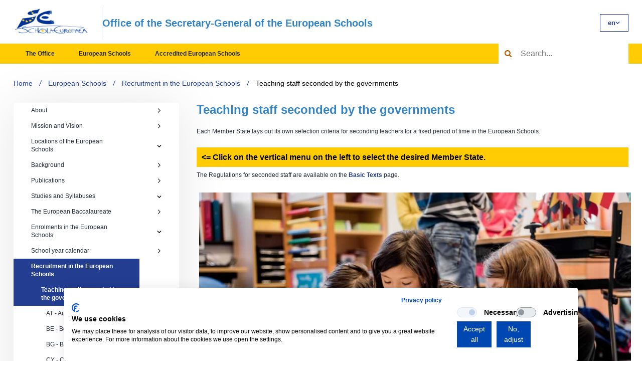

--- FILE ---
content_type: text/html; charset=utf-8
request_url: https://www.eursc.eu/en/European-Schools/recruitment/teaching-staff-seconded
body_size: 15682
content:
<!DOCTYPE html>
<html lang="en" class="no-js">

<head>


<script src="https://consent.cookiefirst.com/sites/eursc.eu-2a89cd62-f338-49f0-8f7d-e4c2a408da3e/consent.js"></script>


<meta charset="utf-8">
<!--[if IE]><meta http-equiv="X-UA-Compatible" content="IE=edge"><![endif]-->
<meta name="description" content="Teaching staff seconded by the governmentsPage.Description.Suffix">
<meta name="viewport" content="width=device-width, initial-scale=1.0, shrink-to-fit=no">
<meta name="twitter:card" content="summary">
<meta name="twitter:title" content="Teaching staff seconded by the governments | EURSC">
<meta name="twitter:description" content="Teaching staff seconded by the governmentsPage.Description.Suffix">
<meta property="og:title" content="Teaching staff seconded by the governments | EURSC">
<meta property="og:description" content="Teaching staff seconded by the governmentsPage.Description.Suffix">
<meta property="og:site_name" content="EURSC">
<meta property="og:url" content="https://www.eursc.eu/en/european-schools/recruitment/teaching-staff-seconded/">
<meta name="theme-color" content="#3cdbc0">
<meta name="format-detection" content="telephone=no">

<title>Teaching staff seconded by the governments | EURSC</title>

<link rel="preload" as="script" href="/eursc/js/app.js?t=2601161051">
<link rel="stylesheet" href="/eursc/css/style.css?t=2601161051">
<link rel="stylesheet" href="/eursc/css/print.css?t=2601161051" media="print">
<script>
	(function () {
		var className = document.documentElement.className;
		className = className.replace('no-js', 'js');

		(function() {
			var mediaHover = window.matchMedia('(hover: none), (pointer: coarse), (pointer: none)');
			mediaHover.addListener(function(media) {
				document.documentElement.classList[media.matches ? 'add' : 'remove']('no-hoverevents');
				document.documentElement.classList[!media.matches ? 'add' : 'remove']('hoverevents');
			});
			className += (mediaHover.matches ? ' no-hoverevents' : ' hoverevents');
		})();

		// var supportsCover = 'CSS' in window && typeof CSS.supports === 'function' && CSS.supports('object-fit: cover');
		// className += (supportsCover ? ' ' : ' no-') + 'objectfit';

		// fix iOS zoom issue: https://docs.google.com/document/d/1KclJmXyuuErcvit-kwCC6K2J7dClRef43oyGVCqWxFE/edit#heading=h.sgbqg5nzhvu9
		var ua = navigator.userAgent.toLowerCase();
		var isIOS = /ipad|iphone|ipod/.test(ua) && !window.MSStream;

		if (isIOS === true) {
			var viewportTag = document.querySelector("meta[name=viewport]");
			viewportTag.setAttribute("content", "width=device-width, initial-scale=1.0, minimum-scale=1.0, maximum-scale=1.0, user-scalable=no");
		}

		document.documentElement.className = className;
	}());
</script>
<link rel="shortcut icon" href="/eursc/img/favicon.ico">
</head>

<body>
    <div class="mother" data-controller="modal">


<span id="new-tab-desc" hidden> Opens in new tab </span>
<nav class="m-accessibility" aria-label="Přeskakovací odkazy">
    <ul>
        <li>
            <a aria-label="Přejít k obsahu (Klávesová zkratka: Alt + 2)" accesskey="2" href="#main">Přejít k obsahu</a>
        </li>
        <li>
            <a href="#menu-main">Přejít k hlavnímu menu</a>
        </li>
        <li>
            <a href="#form-search">Přejít k vyhledávání</a>
        </li>
    </ul>
</nav>

        

<header class="header">
    <div class="header__main">
        <div class="header__top">
            <div class="header__top-inner">
                <p class="header__logo">
                    <a href="/en/">
                            <img src="/media/21gp02x3/logo.png" alt="EURSC" width="152" height="64">
                    </a>
                </p>
                <p class="header__title u-mb-0"> Office of the Secretary-General of the European Schools </p>
                    <div class="m-lang header__lang" data-controller="language-switcher">

                        <button type="button" class="m-lang__btn" data-language-switcher-target="button" data-action="language-switcher#toggle" aria-haspopup="listbox">
                            <span aria-hidden="true">en</span>
                            <span class="u-vhide">Teaching staff seconded by the governments</span>
                            <span class="u-vhide"> Select language TODO </span>
                            <span class="icon-svg icon-svg--arr-down" aria-hidden="true">
<svg class="icon-svg__svg" xmlns:xlink="http://www.w3.org/1999/xlink">
<use xlink:href="/eursc/img/icons.svg?t=2601161051#icon-arr-down" width="100%" height="100%" focusable="false" alt=""></use>
</svg>
</span>
                        </button>

                        <ul class="m-lang__list" data-language-switcher-target="list" role="listbox" aria-label="Language options" aria-expanded="false">
                                <li role="option" class="m-lang__item is-active" aria-selected="true">
                                    <a href="/en/european-schools/recruitment/teaching-staff-seconded/" class="m-lang__link" lang="en">
                                        <span aria-hidden="true">en</span>
                                        <span class="u-vhide">Teaching staff seconded by the governments</span>
                                    </a>
                                </li>
                                <li role="option" class="m-lang__item " aria-selected="false">
                                    <a href="/fr/european-schools/recruitment/teaching-staff-seconded/" class="m-lang__link" lang="fr">
                                        <span aria-hidden="true">fr</span>
                                        <span class="u-vhide">Personnel enseignant d&#xE9;tach&#xE9; par les gouvernements</span>
                                    </a>
                                </li>
                                <li role="option" class="m-lang__item " aria-selected="false">
                                    <a href="/de/european-schools/recruitment/teaching-staff-seconded/" class="m-lang__link" lang="de">
                                        <span aria-hidden="true">de</span>
                                        <span class="u-vhide">Lehrpersonal, das von den Mitgliedstaaten abgeordnet wird</span>
                                    </a>
                                </li>
                        </ul>
                    </div>
            </div>
        </div>
        <div class="header__bottom">
            <div class="header__bottom-inner">
                <nav id="menu-main" class="m-main header__menu" data-controller="site-nav">
                    <button type="button" class="m-main__title" aria-expanded="false" data-action="click->site-nav#toggleNav" data-site-nav-target="trigger">
                        <span></span>
                        <span></span>
                        <span></span>
                        <span></span>
                        <span class="u-vhide">Main navigation TODO</span>
                    </button>
                    <div class="m-main__inner" data-site-nav-target="dropdown">
                        <div class="m-main__content">
                            

	<ul class="m-main__list"
		data-site-nav-target=&quot;menu&quot;>
				<!-- Hlavní úroveň menu -->
				<li class="m-main__item  " data-site-nav-target="item">
					<span class="m-main__row">
						<a href="/en/office/" class="m-main__link">
							The Office
						</a>
							<button type="button"
									class="m-main__toggle"
									aria-expanded="false"
									data-action="click->site-nav#toggleSubmenu"
									data-site-nav-target="trigger">
								<span class="u-vhide">The Office submenu</span>
								<span class="icon-svg icon-svg--arr-down" aria-hidden="true">
<svg class="icon-svg__svg" xmlns:xlink="http://www.w3.org/1999/xlink">
<use xlink:href="/eursc/img/icons.svg?t=2601161051#icon-arr-down" width="100%" height="100%" focusable="false" alt=""></use>
</svg>
</span>
							</button>
					</span>
						<div class="m-main__submenu" data-site-nav-target="submenu">
							<div class="m-submenu">


	<ul class="m-submenu__list"
		>
				<!-- První úroveň submenu -->
				<li class="m-submenu__item"
					data-controller="expand"
					data-expand-settings-value='{"enableClickOutside": false, "enableEscapeKey": false}'>
					<span class="m-submenu__row">
						<a href="/en/office/mission/"
						   class="m-submenu__link"
						   >
							Mission
<span class="icon-svg icon-svg--arr-right" aria-hidden="true">
<svg class="icon-svg__svg" xmlns:xlink="http://www.w3.org/1999/xlink">
<use xlink:href="/eursc/img/icons.svg?t=2601161051#icon-arr-right" width="100%" height="100%" focusable="false" alt=""></use>
</svg>
</span>						</a>
					</span>
				</li>
				<!-- První úroveň submenu -->
				<li class="m-submenu__item"
					data-controller="expand"
					data-expand-settings-value='{"enableClickOutside": false, "enableEscapeKey": false}'>
					<span class="m-submenu__row">
						<a href="/en/office/units/"
						   class="m-submenu__link"
						   >
							Units
						</a>
							<button type="button"
									class="m-submenu__toggle"
									aria-expanded="false"
									data-action="click->expand#toggleExpand">
								<span class="icon-svg icon-svg--arr-down" aria-hidden="true">
<svg class="icon-svg__svg" xmlns:xlink="http://www.w3.org/1999/xlink">
<use xlink:href="/eursc/img/icons.svg?t=2601161051#icon-arr-down" width="100%" height="100%" focusable="false" alt=""></use>
</svg>
</span>
							</button>
					</span>


	<ul class="m-submenu__submenu"
		>
				<!-- Druhá úroveň submenu -->
				<li class="m-submenu__subitem"
					data-controller="expand"
					data-expand-settings-value='{"enableClickOutside": false, "enableEscapeKey": false}'>
					<span class="m-submenu__subrow">
						<a href="/en/office/units/central-administration/"
						   class="m-submenu__sublink"
						   >
							Central Administration
<span class="icon-svg icon-svg--arr-right" aria-hidden="true">
<svg class="icon-svg__svg" xmlns:xlink="http://www.w3.org/1999/xlink">
<use xlink:href="/eursc/img/icons.svg?t=2601161051#icon-arr-right" width="100%" height="100%" focusable="false" alt=""></use>
</svg>
</span>						</a>
					</span>
				</li>
				<!-- Druhá úroveň submenu -->
				<li class="m-submenu__subitem"
					data-controller="expand"
					data-expand-settings-value='{"enableClickOutside": false, "enableEscapeKey": false}'>
					<span class="m-submenu__subrow">
						<a href="/en/office/units/pedagogical-development/"
						   class="m-submenu__sublink"
						   >
							Pedagogical Development
<span class="icon-svg icon-svg--arr-right" aria-hidden="true">
<svg class="icon-svg__svg" xmlns:xlink="http://www.w3.org/1999/xlink">
<use xlink:href="/eursc/img/icons.svg?t=2601161051#icon-arr-right" width="100%" height="100%" focusable="false" alt=""></use>
</svg>
</span>						</a>
					</span>
				</li>
				<!-- Druhá úroveň submenu -->
				<li class="m-submenu__subitem"
					data-controller="expand"
					data-expand-settings-value='{"enableClickOutside": false, "enableEscapeKey": false}'>
					<span class="m-submenu__subrow">
						<a href="/en/office/units/european-baccalaureate/"
						   class="m-submenu__sublink"
						   >
							European Baccalaureate
<span class="icon-svg icon-svg--arr-right" aria-hidden="true">
<svg class="icon-svg__svg" xmlns:xlink="http://www.w3.org/1999/xlink">
<use xlink:href="/eursc/img/icons.svg?t=2601161051#icon-arr-right" width="100%" height="100%" focusable="false" alt=""></use>
</svg>
</span>						</a>
					</span>
				</li>
				<!-- Druhá úroveň submenu -->
				<li class="m-submenu__subitem"
					data-controller="expand"
					data-expand-settings-value='{"enableClickOutside": false, "enableEscapeKey": false}'>
					<span class="m-submenu__subrow">
						<a href="/en/office/units/it-statistics/"
						   class="m-submenu__sublink"
						   >
							IT and Statistics
<span class="icon-svg icon-svg--arr-right" aria-hidden="true">
<svg class="icon-svg__svg" xmlns:xlink="http://www.w3.org/1999/xlink">
<use xlink:href="/eursc/img/icons.svg?t=2601161051#icon-arr-right" width="100%" height="100%" focusable="false" alt=""></use>
</svg>
</span>						</a>
					</span>
				</li>
				<!-- Druhá úroveň submenu -->
				<li class="m-submenu__subitem"
					data-controller="expand"
					data-expand-settings-value='{"enableClickOutside": false, "enableEscapeKey": false}'>
					<span class="m-submenu__subrow">
						<a href="/en/office/units/human-resources/"
						   class="m-submenu__sublink"
						   >
							Human Resources
<span class="icon-svg icon-svg--arr-right" aria-hidden="true">
<svg class="icon-svg__svg" xmlns:xlink="http://www.w3.org/1999/xlink">
<use xlink:href="/eursc/img/icons.svg?t=2601161051#icon-arr-right" width="100%" height="100%" focusable="false" alt=""></use>
</svg>
</span>						</a>
					</span>
				</li>
				<!-- Druhá úroveň submenu -->
				<li class="m-submenu__subitem"
					data-controller="expand"
					data-expand-settings-value='{"enableClickOutside": false, "enableEscapeKey": false}'>
					<span class="m-submenu__subrow">
						<a href="/en/office/units/internal-control/"
						   class="m-submenu__sublink"
						   >
							Internal Control Capability
<span class="icon-svg icon-svg--arr-right" aria-hidden="true">
<svg class="icon-svg__svg" xmlns:xlink="http://www.w3.org/1999/xlink">
<use xlink:href="/eursc/img/icons.svg?t=2601161051#icon-arr-right" width="100%" height="100%" focusable="false" alt=""></use>
</svg>
</span>						</a>
					</span>
				</li>
				<!-- Druhá úroveň submenu -->
				<li class="m-submenu__subitem"
					data-controller="expand"
					data-expand-settings-value='{"enableClickOutside": false, "enableEscapeKey": false}'>
					<span class="m-submenu__subrow">
						<a href="/en/office/units/accounts/"
						   class="m-submenu__sublink"
						   >
							Accounts
<span class="icon-svg icon-svg--arr-right" aria-hidden="true">
<svg class="icon-svg__svg" xmlns:xlink="http://www.w3.org/1999/xlink">
<use xlink:href="/eursc/img/icons.svg?t=2601161051#icon-arr-right" width="100%" height="100%" focusable="false" alt=""></use>
</svg>
</span>						</a>
					</span>
				</li>
				<!-- Druhá úroveň submenu -->
				<li class="m-submenu__subitem"
					data-controller="expand"
					data-expand-settings-value='{"enableClickOutside": false, "enableEscapeKey": false}'>
					<span class="m-submenu__subrow">
						<a href="/en/office/units/central-accounting/"
						   class="m-submenu__sublink"
						   >
							Central Accounting
<span class="icon-svg icon-svg--arr-right" aria-hidden="true">
<svg class="icon-svg__svg" xmlns:xlink="http://www.w3.org/1999/xlink">
<use xlink:href="/eursc/img/icons.svg?t=2601161051#icon-arr-right" width="100%" height="100%" focusable="false" alt=""></use>
</svg>
</span>						</a>
					</span>
				</li>
				<!-- Druhá úroveň submenu -->
				<li class="m-submenu__subitem"
					data-controller="expand"
					data-expand-settings-value='{"enableClickOutside": false, "enableEscapeKey": false}'>
					<span class="m-submenu__subrow">
						<a href="/en/office/units/complaints-board/"
						   class="m-submenu__sublink"
						   >
							Complaints Board
<span class="icon-svg icon-svg--arr-right" aria-hidden="true">
<svg class="icon-svg__svg" xmlns:xlink="http://www.w3.org/1999/xlink">
<use xlink:href="/eursc/img/icons.svg?t=2601161051#icon-arr-right" width="100%" height="100%" focusable="false" alt=""></use>
</svg>
</span>						</a>
					</span>
				</li>
	</ul>
				</li>
				<!-- První úroveň submenu -->
				<li class="m-submenu__item"
					data-controller="expand"
					data-expand-settings-value='{"enableClickOutside": false, "enableEscapeKey": false}'>
					<span class="m-submenu__row">
						<a href="/en/office/news/"
						   class="m-submenu__link"
						   >
							News
<span class="icon-svg icon-svg--arr-right" aria-hidden="true">
<svg class="icon-svg__svg" xmlns:xlink="http://www.w3.org/1999/xlink">
<use xlink:href="/eursc/img/icons.svg?t=2601161051#icon-arr-right" width="100%" height="100%" focusable="false" alt=""></use>
</svg>
</span>						</a>
					</span>
				</li>
				<!-- První úroveň submenu -->
				<li class="m-submenu__item"
					data-controller="expand"
					data-expand-settings-value='{"enableClickOutside": false, "enableEscapeKey": false}'>
					<span class="m-submenu__row">
						<a href="/en/office/meeting-calendar/"
						   class="m-submenu__link"
						   >
							Calendar
<span class="icon-svg icon-svg--arr-right" aria-hidden="true">
<svg class="icon-svg__svg" xmlns:xlink="http://www.w3.org/1999/xlink">
<use xlink:href="/eursc/img/icons.svg?t=2601161051#icon-arr-right" width="100%" height="100%" focusable="false" alt=""></use>
</svg>
</span>						</a>
					</span>
				</li>
				<!-- První úroveň submenu -->
				<li class="m-submenu__item"
					data-controller="expand"
					data-expand-settings-value='{"enableClickOutside": false, "enableEscapeKey": false}'>
					<span class="m-submenu__row">
						<a href="/en/office/reports-statistics/"
						   class="m-submenu__link"
						   >
							Reports and Statistical data
<span class="icon-svg icon-svg--arr-right" aria-hidden="true">
<svg class="icon-svg__svg" xmlns:xlink="http://www.w3.org/1999/xlink">
<use xlink:href="/eursc/img/icons.svg?t=2601161051#icon-arr-right" width="100%" height="100%" focusable="false" alt=""></use>
</svg>
</span>						</a>
					</span>
				</li>
				<!-- První úroveň submenu -->
				<li class="m-submenu__item"
					data-controller="expand"
					data-expand-settings-value='{"enableClickOutside": false, "enableEscapeKey": false}'>
					<span class="m-submenu__row">
						<a href="/en/office/bibliography/"
						   class="m-submenu__link"
						   >
							The European Schools in the Literature
<span class="icon-svg icon-svg--arr-right" aria-hidden="true">
<svg class="icon-svg__svg" xmlns:xlink="http://www.w3.org/1999/xlink">
<use xlink:href="/eursc/img/icons.svg?t=2601161051#icon-arr-right" width="100%" height="100%" focusable="false" alt=""></use>
</svg>
</span>						</a>
					</span>
				</li>
				<!-- První úroveň submenu -->
				<li class="m-submenu__item"
					data-controller="expand"
					data-expand-settings-value='{"enableClickOutside": false, "enableEscapeKey": false}'>
					<span class="m-submenu__row">
						<a href="/en/office/official-texts/"
						   class="m-submenu__link"
						   >
							Official Texts
						</a>
							<button type="button"
									class="m-submenu__toggle"
									aria-expanded="false"
									data-action="click->expand#toggleExpand">
								<span class="icon-svg icon-svg--arr-down" aria-hidden="true">
<svg class="icon-svg__svg" xmlns:xlink="http://www.w3.org/1999/xlink">
<use xlink:href="/eursc/img/icons.svg?t=2601161051#icon-arr-down" width="100%" height="100%" focusable="false" alt=""></use>
</svg>
</span>
							</button>
					</span>


	<ul class="m-submenu__submenu"
		>
				<!-- Druhá úroveň submenu -->
				<li class="m-submenu__subitem"
					data-controller="expand"
					data-expand-settings-value='{"enableClickOutside": false, "enableEscapeKey": false}'>
					<span class="m-submenu__subrow">
						<a href="/en/office/official-texts/basic-texts/"
						   class="m-submenu__sublink"
						   >
							Basic Texts
						</a>
							<button type="button"
									class="m-submenu__subtoggle"
									aria-expanded="false"
									data-action="click->expand#toggleExpand">
								<span class="icon-svg icon-svg--arr-down" aria-hidden="true">
<svg class="icon-svg__svg" xmlns:xlink="http://www.w3.org/1999/xlink">
<use xlink:href="/eursc/img/icons.svg?t=2601161051#icon-arr-down" width="100%" height="100%" focusable="false" alt=""></use>
</svg>
</span>
							</button>
					</span>
						<ul class="m-submenu__submenu">
								<li class="m-submenu__subitem">
									<a href="/en/office/official-texts/basic-texts/bg/"
									   class="m-submenu__sublink"
									   >
										bg - Bulgarian
										<span class="icon-svg icon-svg--arr-right" aria-hidden="true">
<svg class="icon-svg__svg" xmlns:xlink="http://www.w3.org/1999/xlink">
<use xlink:href="/eursc/img/icons.svg?t=2601161051#icon-arr-right" width="100%" height="100%" focusable="false" alt=""></use>
</svg>
</span>
									</a>
								</li>
								<li class="m-submenu__subitem">
									<a href="/en/office/official-texts/basic-texts/cs/"
									   class="m-submenu__sublink"
									   >
										cs - Czech
										<span class="icon-svg icon-svg--arr-right" aria-hidden="true">
<svg class="icon-svg__svg" xmlns:xlink="http://www.w3.org/1999/xlink">
<use xlink:href="/eursc/img/icons.svg?t=2601161051#icon-arr-right" width="100%" height="100%" focusable="false" alt=""></use>
</svg>
</span>
									</a>
								</li>
								<li class="m-submenu__subitem">
									<a href="/en/office/official-texts/basic-texts/da/"
									   class="m-submenu__sublink"
									   >
										da - Danish
										<span class="icon-svg icon-svg--arr-right" aria-hidden="true">
<svg class="icon-svg__svg" xmlns:xlink="http://www.w3.org/1999/xlink">
<use xlink:href="/eursc/img/icons.svg?t=2601161051#icon-arr-right" width="100%" height="100%" focusable="false" alt=""></use>
</svg>
</span>
									</a>
								</li>
								<li class="m-submenu__subitem">
									<a href="/en/office/official-texts/basic-texts/de/"
									   class="m-submenu__sublink"
									   >
										de - German
										<span class="icon-svg icon-svg--arr-right" aria-hidden="true">
<svg class="icon-svg__svg" xmlns:xlink="http://www.w3.org/1999/xlink">
<use xlink:href="/eursc/img/icons.svg?t=2601161051#icon-arr-right" width="100%" height="100%" focusable="false" alt=""></use>
</svg>
</span>
									</a>
								</li>
								<li class="m-submenu__subitem">
									<a href="/en/office/official-texts/basic-texts/el/"
									   class="m-submenu__sublink"
									   >
										el - Greek
										<span class="icon-svg icon-svg--arr-right" aria-hidden="true">
<svg class="icon-svg__svg" xmlns:xlink="http://www.w3.org/1999/xlink">
<use xlink:href="/eursc/img/icons.svg?t=2601161051#icon-arr-right" width="100%" height="100%" focusable="false" alt=""></use>
</svg>
</span>
									</a>
								</li>
								<li class="m-submenu__subitem">
									<a href="/en/office/official-texts/basic-texts/en/"
									   class="m-submenu__sublink"
									   >
										en - English
										<span class="icon-svg icon-svg--arr-right" aria-hidden="true">
<svg class="icon-svg__svg" xmlns:xlink="http://www.w3.org/1999/xlink">
<use xlink:href="/eursc/img/icons.svg?t=2601161051#icon-arr-right" width="100%" height="100%" focusable="false" alt=""></use>
</svg>
</span>
									</a>
								</li>
								<li class="m-submenu__subitem">
									<a href="/en/office/official-texts/basic-texts/es/"
									   class="m-submenu__sublink"
									   >
										es - Spanish
										<span class="icon-svg icon-svg--arr-right" aria-hidden="true">
<svg class="icon-svg__svg" xmlns:xlink="http://www.w3.org/1999/xlink">
<use xlink:href="/eursc/img/icons.svg?t=2601161051#icon-arr-right" width="100%" height="100%" focusable="false" alt=""></use>
</svg>
</span>
									</a>
								</li>
								<li class="m-submenu__subitem">
									<a href="/en/office/official-texts/basic-texts/et/"
									   class="m-submenu__sublink"
									   >
										et - Estonian
										<span class="icon-svg icon-svg--arr-right" aria-hidden="true">
<svg class="icon-svg__svg" xmlns:xlink="http://www.w3.org/1999/xlink">
<use xlink:href="/eursc/img/icons.svg?t=2601161051#icon-arr-right" width="100%" height="100%" focusable="false" alt=""></use>
</svg>
</span>
									</a>
								</li>
								<li class="m-submenu__subitem">
									<a href="/en/office/official-texts/basic-texts/fi/"
									   class="m-submenu__sublink"
									   >
										fi - Finnish
										<span class="icon-svg icon-svg--arr-right" aria-hidden="true">
<svg class="icon-svg__svg" xmlns:xlink="http://www.w3.org/1999/xlink">
<use xlink:href="/eursc/img/icons.svg?t=2601161051#icon-arr-right" width="100%" height="100%" focusable="false" alt=""></use>
</svg>
</span>
									</a>
								</li>
								<li class="m-submenu__subitem">
									<a href="/en/office/official-texts/basic-texts/fr/"
									   class="m-submenu__sublink"
									   >
										fr - French
										<span class="icon-svg icon-svg--arr-right" aria-hidden="true">
<svg class="icon-svg__svg" xmlns:xlink="http://www.w3.org/1999/xlink">
<use xlink:href="/eursc/img/icons.svg?t=2601161051#icon-arr-right" width="100%" height="100%" focusable="false" alt=""></use>
</svg>
</span>
									</a>
								</li>
								<li class="m-submenu__subitem">
									<a href="/en/office/official-texts/basic-texts/hr/"
									   class="m-submenu__sublink"
									   >
										hr - Croatian
										<span class="icon-svg icon-svg--arr-right" aria-hidden="true">
<svg class="icon-svg__svg" xmlns:xlink="http://www.w3.org/1999/xlink">
<use xlink:href="/eursc/img/icons.svg?t=2601161051#icon-arr-right" width="100%" height="100%" focusable="false" alt=""></use>
</svg>
</span>
									</a>
								</li>
								<li class="m-submenu__subitem">
									<a href="/en/office/official-texts/basic-texts/hu/"
									   class="m-submenu__sublink"
									   >
										hu - Hungarian
										<span class="icon-svg icon-svg--arr-right" aria-hidden="true">
<svg class="icon-svg__svg" xmlns:xlink="http://www.w3.org/1999/xlink">
<use xlink:href="/eursc/img/icons.svg?t=2601161051#icon-arr-right" width="100%" height="100%" focusable="false" alt=""></use>
</svg>
</span>
									</a>
								</li>
								<li class="m-submenu__subitem">
									<a href="/en/office/official-texts/basic-texts/it/"
									   class="m-submenu__sublink"
									   >
										it - Italian
										<span class="icon-svg icon-svg--arr-right" aria-hidden="true">
<svg class="icon-svg__svg" xmlns:xlink="http://www.w3.org/1999/xlink">
<use xlink:href="/eursc/img/icons.svg?t=2601161051#icon-arr-right" width="100%" height="100%" focusable="false" alt=""></use>
</svg>
</span>
									</a>
								</li>
								<li class="m-submenu__subitem">
									<a href="/en/office/official-texts/basic-texts/lt/"
									   class="m-submenu__sublink"
									   >
										lt - Lithuanian
										<span class="icon-svg icon-svg--arr-right" aria-hidden="true">
<svg class="icon-svg__svg" xmlns:xlink="http://www.w3.org/1999/xlink">
<use xlink:href="/eursc/img/icons.svg?t=2601161051#icon-arr-right" width="100%" height="100%" focusable="false" alt=""></use>
</svg>
</span>
									</a>
								</li>
								<li class="m-submenu__subitem">
									<a href="/en/office/official-texts/basic-texts/lv/"
									   class="m-submenu__sublink"
									   >
										lv - Latvian
										<span class="icon-svg icon-svg--arr-right" aria-hidden="true">
<svg class="icon-svg__svg" xmlns:xlink="http://www.w3.org/1999/xlink">
<use xlink:href="/eursc/img/icons.svg?t=2601161051#icon-arr-right" width="100%" height="100%" focusable="false" alt=""></use>
</svg>
</span>
									</a>
								</li>
								<li class="m-submenu__subitem">
									<a href="/en/office/official-texts/basic-texts/mt/"
									   class="m-submenu__sublink"
									   >
										mt - Maltese
										<span class="icon-svg icon-svg--arr-right" aria-hidden="true">
<svg class="icon-svg__svg" xmlns:xlink="http://www.w3.org/1999/xlink">
<use xlink:href="/eursc/img/icons.svg?t=2601161051#icon-arr-right" width="100%" height="100%" focusable="false" alt=""></use>
</svg>
</span>
									</a>
								</li>
								<li class="m-submenu__subitem">
									<a href="/en/office/official-texts/basic-texts/nl/"
									   class="m-submenu__sublink"
									   >
										nl - Dutch
										<span class="icon-svg icon-svg--arr-right" aria-hidden="true">
<svg class="icon-svg__svg" xmlns:xlink="http://www.w3.org/1999/xlink">
<use xlink:href="/eursc/img/icons.svg?t=2601161051#icon-arr-right" width="100%" height="100%" focusable="false" alt=""></use>
</svg>
</span>
									</a>
								</li>
								<li class="m-submenu__subitem">
									<a href="/en/office/official-texts/basic-texts/pl/"
									   class="m-submenu__sublink"
									   >
										pl - Polish
										<span class="icon-svg icon-svg--arr-right" aria-hidden="true">
<svg class="icon-svg__svg" xmlns:xlink="http://www.w3.org/1999/xlink">
<use xlink:href="/eursc/img/icons.svg?t=2601161051#icon-arr-right" width="100%" height="100%" focusable="false" alt=""></use>
</svg>
</span>
									</a>
								</li>
								<li class="m-submenu__subitem">
									<a href="/en/office/official-texts/basic-texts/pt/"
									   class="m-submenu__sublink"
									   >
										pt - Portuguese
										<span class="icon-svg icon-svg--arr-right" aria-hidden="true">
<svg class="icon-svg__svg" xmlns:xlink="http://www.w3.org/1999/xlink">
<use xlink:href="/eursc/img/icons.svg?t=2601161051#icon-arr-right" width="100%" height="100%" focusable="false" alt=""></use>
</svg>
</span>
									</a>
								</li>
								<li class="m-submenu__subitem">
									<a href="/en/office/official-texts/basic-texts/ro/"
									   class="m-submenu__sublink"
									   >
										ro - Romanian
										<span class="icon-svg icon-svg--arr-right" aria-hidden="true">
<svg class="icon-svg__svg" xmlns:xlink="http://www.w3.org/1999/xlink">
<use xlink:href="/eursc/img/icons.svg?t=2601161051#icon-arr-right" width="100%" height="100%" focusable="false" alt=""></use>
</svg>
</span>
									</a>
								</li>
								<li class="m-submenu__subitem">
									<a href="/en/office/official-texts/basic-texts/sk/"
									   class="m-submenu__sublink"
									   >
										sk - Slovak
										<span class="icon-svg icon-svg--arr-right" aria-hidden="true">
<svg class="icon-svg__svg" xmlns:xlink="http://www.w3.org/1999/xlink">
<use xlink:href="/eursc/img/icons.svg?t=2601161051#icon-arr-right" width="100%" height="100%" focusable="false" alt=""></use>
</svg>
</span>
									</a>
								</li>
								<li class="m-submenu__subitem">
									<a href="/en/office/official-texts/basic-texts/sl/"
									   class="m-submenu__sublink"
									   >
										sl - Slovenian
										<span class="icon-svg icon-svg--arr-right" aria-hidden="true">
<svg class="icon-svg__svg" xmlns:xlink="http://www.w3.org/1999/xlink">
<use xlink:href="/eursc/img/icons.svg?t=2601161051#icon-arr-right" width="100%" height="100%" focusable="false" alt=""></use>
</svg>
</span>
									</a>
								</li>
								<li class="m-submenu__subitem">
									<a href="/en/office/official-texts/basic-texts/sv/"
									   class="m-submenu__sublink"
									   >
										sv - Swedish
										<span class="icon-svg icon-svg--arr-right" aria-hidden="true">
<svg class="icon-svg__svg" xmlns:xlink="http://www.w3.org/1999/xlink">
<use xlink:href="/eursc/img/icons.svg?t=2601161051#icon-arr-right" width="100%" height="100%" focusable="false" alt=""></use>
</svg>
</span>
									</a>
								</li>
						</ul>
				</li>
				<!-- Druhá úroveň submenu -->
				<li class="m-submenu__subitem"
					data-controller="expand"
					data-expand-settings-value='{"enableClickOutside": false, "enableEscapeKey": false}'>
					<span class="m-submenu__subrow">
						<a href="/en/office/official-texts/decisions/"
						   class="m-submenu__sublink"
						   >
							Decisions of the Bodies
<span class="icon-svg icon-svg--arr-right" aria-hidden="true">
<svg class="icon-svg__svg" xmlns:xlink="http://www.w3.org/1999/xlink">
<use xlink:href="/eursc/img/icons.svg?t=2601161051#icon-arr-right" width="100%" height="100%" focusable="false" alt=""></use>
</svg>
</span>						</a>
					</span>
				</li>
	</ul>
				</li>
				<!-- První úroveň submenu -->
				<li class="m-submenu__item"
					data-controller="expand"
					data-expand-settings-value='{"enableClickOutside": false, "enableEscapeKey": false}'>
					<span class="m-submenu__row">
						<a href="/en/office/bodies/"
						   class="m-submenu__link"
						   >
							Administrative Bodies
<span class="icon-svg icon-svg--arr-right" aria-hidden="true">
<svg class="icon-svg__svg" xmlns:xlink="http://www.w3.org/1999/xlink">
<use xlink:href="/eursc/img/icons.svg?t=2601161051#icon-arr-right" width="100%" height="100%" focusable="false" alt=""></use>
</svg>
</span>						</a>
					</span>
				</li>
				<!-- První úroveň submenu -->
				<li class="m-submenu__item"
					data-controller="expand"
					data-expand-settings-value='{"enableClickOutside": false, "enableEscapeKey": false}'>
					<span class="m-submenu__row">
						<a href="/en/office/complaints-board/"
						   class="m-submenu__link"
						   >
							Complaints Board
<span class="icon-svg icon-svg--arr-right" aria-hidden="true">
<svg class="icon-svg__svg" xmlns:xlink="http://www.w3.org/1999/xlink">
<use xlink:href="/eursc/img/icons.svg?t=2601161051#icon-arr-right" width="100%" height="100%" focusable="false" alt=""></use>
</svg>
</span>						</a>
					</span>
				</li>
				<!-- První úroveň submenu -->
				<li class="m-submenu__item"
					data-controller="expand"
					data-expand-settings-value='{"enableClickOutside": false, "enableEscapeKey": false}'>
					<span class="m-submenu__row">
						<a href="/en/office/vacancies/"
						   class="m-submenu__link"
						   >
							Vacancies at the Office
<span class="icon-svg icon-svg--arr-right" aria-hidden="true">
<svg class="icon-svg__svg" xmlns:xlink="http://www.w3.org/1999/xlink">
<use xlink:href="/eursc/img/icons.svg?t=2601161051#icon-arr-right" width="100%" height="100%" focusable="false" alt=""></use>
</svg>
</span>						</a>
					</span>
				</li>
				<!-- První úroveň submenu -->
				<li class="m-submenu__item"
					data-controller="expand"
					data-expand-settings-value='{"enableClickOutside": false, "enableEscapeKey": false}'>
					<span class="m-submenu__row">
						<a href="/en/office/calls-expressions-interest/"
						   class="m-submenu__link"
						   >
							Calls for expressions of interest
<span class="icon-svg icon-svg--arr-right" aria-hidden="true">
<svg class="icon-svg__svg" xmlns:xlink="http://www.w3.org/1999/xlink">
<use xlink:href="/eursc/img/icons.svg?t=2601161051#icon-arr-right" width="100%" height="100%" focusable="false" alt=""></use>
</svg>
</span>						</a>
					</span>
				</li>
				<!-- První úroveň submenu -->
				<li class="m-submenu__item"
					data-controller="expand"
					data-expand-settings-value='{"enableClickOutside": false, "enableEscapeKey": false}'>
					<span class="m-submenu__row">
						<a href="/en/office/public-procurement/"
						   class="m-submenu__link"
						   >
							Public Procurement
<span class="icon-svg icon-svg--arr-right" aria-hidden="true">
<svg class="icon-svg__svg" xmlns:xlink="http://www.w3.org/1999/xlink">
<use xlink:href="/eursc/img/icons.svg?t=2601161051#icon-arr-right" width="100%" height="100%" focusable="false" alt=""></use>
</svg>
</span>						</a>
					</span>
				</li>
				<!-- První úroveň submenu -->
				<li class="m-submenu__item"
					data-controller="expand"
					data-expand-settings-value='{"enableClickOutside": false, "enableEscapeKey": false}'>
					<span class="m-submenu__row">
						<a href="/en/office/erasmus-plus/"
						   class="m-submenu__link"
						   >
							Erasmus&#x2B;
<span class="icon-svg icon-svg--arr-right" aria-hidden="true">
<svg class="icon-svg__svg" xmlns:xlink="http://www.w3.org/1999/xlink">
<use xlink:href="/eursc/img/icons.svg?t=2601161051#icon-arr-right" width="100%" height="100%" focusable="false" alt=""></use>
</svg>
</span>						</a>
					</span>
				</li>
				<!-- První úroveň submenu -->
				<li class="m-submenu__item"
					data-controller="expand"
					data-expand-settings-value='{"enableClickOutside": false, "enableEscapeKey": false}'>
					<span class="m-submenu__row">
						<a href="/en/office/links/"
						   class="m-submenu__link"
						   >
							Useful Links
<span class="icon-svg icon-svg--arr-right" aria-hidden="true">
<svg class="icon-svg__svg" xmlns:xlink="http://www.w3.org/1999/xlink">
<use xlink:href="/eursc/img/icons.svg?t=2601161051#icon-arr-right" width="100%" height="100%" focusable="false" alt=""></use>
</svg>
</span>						</a>
					</span>
				</li>
				<!-- První úroveň submenu -->
				<li class="m-submenu__item"
					data-controller="expand"
					data-expand-settings-value='{"enableClickOutside": false, "enableEscapeKey": false}'>
					<span class="m-submenu__row">
						<a href="/en/office/contact/"
						   class="m-submenu__link"
						   >
							Contact
<span class="icon-svg icon-svg--arr-right" aria-hidden="true">
<svg class="icon-svg__svg" xmlns:xlink="http://www.w3.org/1999/xlink">
<use xlink:href="/eursc/img/icons.svg?t=2601161051#icon-arr-right" width="100%" height="100%" focusable="false" alt=""></use>
</svg>
</span>						</a>
					</span>
				</li>
	</ul>
							</div>
						</div>
				</li>
				<!-- Hlavní úroveň menu -->
				<li class="m-main__item is-active  is-open" data-site-nav-target="item">
					<span class="m-main__row">
						<a href="/en/european-schools/" class="m-main__link">
							European Schools
						</a>
							<button type="button"
									class="m-main__toggle"
									aria-expanded="true"
									data-action="click->site-nav#toggleSubmenu"
									data-site-nav-target="trigger">
								<span class="u-vhide">European Schools submenu</span>
								<span class="icon-svg icon-svg--arr-down" aria-hidden="true">
<svg class="icon-svg__svg" xmlns:xlink="http://www.w3.org/1999/xlink">
<use xlink:href="/eursc/img/icons.svg?t=2601161051#icon-arr-down" width="100%" height="100%" focusable="false" alt=""></use>
</svg>
</span>
							</button>
					</span>
						<div class="m-main__submenu is-open" data-site-nav-target="submenu">
							<div class="m-submenu">


	<ul class="m-submenu__list"
		>
				<!-- První úroveň submenu -->
				<li class="m-submenu__item"
					data-controller="expand"
					data-expand-settings-value='{"enableClickOutside": false, "enableEscapeKey": false}'>
					<span class="m-submenu__row">
						<a href="/en/european-schools/about/"
						   class="m-submenu__link"
						   >
							About
<span class="icon-svg icon-svg--arr-right" aria-hidden="true">
<svg class="icon-svg__svg" xmlns:xlink="http://www.w3.org/1999/xlink">
<use xlink:href="/eursc/img/icons.svg?t=2601161051#icon-arr-right" width="100%" height="100%" focusable="false" alt=""></use>
</svg>
</span>						</a>
					</span>
				</li>
				<!-- První úroveň submenu -->
				<li class="m-submenu__item"
					data-controller="expand"
					data-expand-settings-value='{"enableClickOutside": false, "enableEscapeKey": false}'>
					<span class="m-submenu__row">
						<a href="/en/european-schools/mission/"
						   class="m-submenu__link"
						   >
							Mission and Vision
<span class="icon-svg icon-svg--arr-right" aria-hidden="true">
<svg class="icon-svg__svg" xmlns:xlink="http://www.w3.org/1999/xlink">
<use xlink:href="/eursc/img/icons.svg?t=2601161051#icon-arr-right" width="100%" height="100%" focusable="false" alt=""></use>
</svg>
</span>						</a>
					</span>
				</li>
				<!-- První úroveň submenu -->
				<li class="m-submenu__item"
					data-controller="expand"
					data-expand-settings-value='{"enableClickOutside": false, "enableEscapeKey": false}'>
					<span class="m-submenu__row">
						<a href="/en/european-schools/locations/"
						   class="m-submenu__link"
						   >
							Locations of the European Schools
						</a>
							<button type="button"
									class="m-submenu__toggle"
									aria-expanded="false"
									data-action="click->expand#toggleExpand">
								<span class="icon-svg icon-svg--arr-down" aria-hidden="true">
<svg class="icon-svg__svg" xmlns:xlink="http://www.w3.org/1999/xlink">
<use xlink:href="/eursc/img/icons.svg?t=2601161051#icon-arr-down" width="100%" height="100%" focusable="false" alt=""></use>
</svg>
</span>
							</button>
					</span>


	<ul class="m-submenu__submenu"
		>
				<!-- Druhá úroveň submenu -->
				<li class="m-submenu__subitem"
					data-controller="expand"
					data-expand-settings-value='{"enableClickOutside": false, "enableEscapeKey": false}'>
					<span class="m-submenu__subrow">
						<a href="/en/european-schools/locations/map/"
						   class="m-submenu__sublink"
						   >
							Map of the European Schools
<span class="icon-svg icon-svg--arr-right" aria-hidden="true">
<svg class="icon-svg__svg" xmlns:xlink="http://www.w3.org/1999/xlink">
<use xlink:href="/eursc/img/icons.svg?t=2601161051#icon-arr-right" width="100%" height="100%" focusable="false" alt=""></use>
</svg>
</span>						</a>
					</span>
				</li>
				<!-- Druhá úroveň submenu -->
				<li class="m-submenu__subitem"
					data-controller="expand"
					data-expand-settings-value='{"enableClickOutside": false, "enableEscapeKey": false}'>
					<span class="m-submenu__subrow">
						<a href="/en/european-schools/locations/brussels1/"
						   class="m-submenu__sublink"
						   >
							Belgium - Brussels I
<span class="icon-svg icon-svg--arr-right" aria-hidden="true">
<svg class="icon-svg__svg" xmlns:xlink="http://www.w3.org/1999/xlink">
<use xlink:href="/eursc/img/icons.svg?t=2601161051#icon-arr-right" width="100%" height="100%" focusable="false" alt=""></use>
</svg>
</span>						</a>
					</span>
				</li>
				<!-- Druhá úroveň submenu -->
				<li class="m-submenu__subitem"
					data-controller="expand"
					data-expand-settings-value='{"enableClickOutside": false, "enableEscapeKey": false}'>
					<span class="m-submenu__subrow">
						<a href="/en/european-schools/locations/brussels2/"
						   class="m-submenu__sublink"
						   >
							Belgium - Brussels II
<span class="icon-svg icon-svg--arr-right" aria-hidden="true">
<svg class="icon-svg__svg" xmlns:xlink="http://www.w3.org/1999/xlink">
<use xlink:href="/eursc/img/icons.svg?t=2601161051#icon-arr-right" width="100%" height="100%" focusable="false" alt=""></use>
</svg>
</span>						</a>
					</span>
				</li>
				<!-- Druhá úroveň submenu -->
				<li class="m-submenu__subitem"
					data-controller="expand"
					data-expand-settings-value='{"enableClickOutside": false, "enableEscapeKey": false}'>
					<span class="m-submenu__subrow">
						<a href="/en/european-schools/locations/brussels3/"
						   class="m-submenu__sublink"
						   >
							Belgium - Brussels III
<span class="icon-svg icon-svg--arr-right" aria-hidden="true">
<svg class="icon-svg__svg" xmlns:xlink="http://www.w3.org/1999/xlink">
<use xlink:href="/eursc/img/icons.svg?t=2601161051#icon-arr-right" width="100%" height="100%" focusable="false" alt=""></use>
</svg>
</span>						</a>
					</span>
				</li>
				<!-- Druhá úroveň submenu -->
				<li class="m-submenu__subitem"
					data-controller="expand"
					data-expand-settings-value='{"enableClickOutside": false, "enableEscapeKey": false}'>
					<span class="m-submenu__subrow">
						<a href="/en/european-schools/locations/brussels4/"
						   class="m-submenu__sublink"
						   >
							Belgium - Brussels IV
<span class="icon-svg icon-svg--arr-right" aria-hidden="true">
<svg class="icon-svg__svg" xmlns:xlink="http://www.w3.org/1999/xlink">
<use xlink:href="/eursc/img/icons.svg?t=2601161051#icon-arr-right" width="100%" height="100%" focusable="false" alt=""></use>
</svg>
</span>						</a>
					</span>
				</li>
				<!-- Druhá úroveň submenu -->
				<li class="m-submenu__subitem"
					data-controller="expand"
					data-expand-settings-value='{"enableClickOutside": false, "enableEscapeKey": false}'>
					<span class="m-submenu__subrow">
						<a href="/en/european-schools/locations/mol/"
						   class="m-submenu__sublink"
						   >
							Belgium - Mol
<span class="icon-svg icon-svg--arr-right" aria-hidden="true">
<svg class="icon-svg__svg" xmlns:xlink="http://www.w3.org/1999/xlink">
<use xlink:href="/eursc/img/icons.svg?t=2601161051#icon-arr-right" width="100%" height="100%" focusable="false" alt=""></use>
</svg>
</span>						</a>
					</span>
				</li>
				<!-- Druhá úroveň submenu -->
				<li class="m-submenu__subitem"
					data-controller="expand"
					data-expand-settings-value='{"enableClickOutside": false, "enableEscapeKey": false}'>
					<span class="m-submenu__subrow">
						<a href="/en/european-schools/locations/frankfurt/"
						   class="m-submenu__sublink"
						   >
							Germany - Frankfurt
<span class="icon-svg icon-svg--arr-right" aria-hidden="true">
<svg class="icon-svg__svg" xmlns:xlink="http://www.w3.org/1999/xlink">
<use xlink:href="/eursc/img/icons.svg?t=2601161051#icon-arr-right" width="100%" height="100%" focusable="false" alt=""></use>
</svg>
</span>						</a>
					</span>
				</li>
				<!-- Druhá úroveň submenu -->
				<li class="m-submenu__subitem"
					data-controller="expand"
					data-expand-settings-value='{"enableClickOutside": false, "enableEscapeKey": false}'>
					<span class="m-submenu__subrow">
						<a href="/en/european-schools/locations/karlsruhe/"
						   class="m-submenu__sublink"
						   >
							Germany - Karlsruhe
<span class="icon-svg icon-svg--arr-right" aria-hidden="true">
<svg class="icon-svg__svg" xmlns:xlink="http://www.w3.org/1999/xlink">
<use xlink:href="/eursc/img/icons.svg?t=2601161051#icon-arr-right" width="100%" height="100%" focusable="false" alt=""></use>
</svg>
</span>						</a>
					</span>
				</li>
				<!-- Druhá úroveň submenu -->
				<li class="m-submenu__subitem"
					data-controller="expand"
					data-expand-settings-value='{"enableClickOutside": false, "enableEscapeKey": false}'>
					<span class="m-submenu__subrow">
						<a href="/en/european-schools/locations/munich/"
						   class="m-submenu__sublink"
						   >
							Germany - Munich
<span class="icon-svg icon-svg--arr-right" aria-hidden="true">
<svg class="icon-svg__svg" xmlns:xlink="http://www.w3.org/1999/xlink">
<use xlink:href="/eursc/img/icons.svg?t=2601161051#icon-arr-right" width="100%" height="100%" focusable="false" alt=""></use>
</svg>
</span>						</a>
					</span>
				</li>
				<!-- Druhá úroveň submenu -->
				<li class="m-submenu__subitem"
					data-controller="expand"
					data-expand-settings-value='{"enableClickOutside": false, "enableEscapeKey": false}'>
					<span class="m-submenu__subrow">
						<a href="/en/european-schools/locations/varese/"
						   class="m-submenu__sublink"
						   >
							Italy - Varese
<span class="icon-svg icon-svg--arr-right" aria-hidden="true">
<svg class="icon-svg__svg" xmlns:xlink="http://www.w3.org/1999/xlink">
<use xlink:href="/eursc/img/icons.svg?t=2601161051#icon-arr-right" width="100%" height="100%" focusable="false" alt=""></use>
</svg>
</span>						</a>
					</span>
				</li>
				<!-- Druhá úroveň submenu -->
				<li class="m-submenu__subitem"
					data-controller="expand"
					data-expand-settings-value='{"enableClickOutside": false, "enableEscapeKey": false}'>
					<span class="m-submenu__subrow">
						<a href="/en/european-schools/locations/luxembourg1/"
						   class="m-submenu__sublink"
						   >
							Luxembourg - Luxembourg I
<span class="icon-svg icon-svg--arr-right" aria-hidden="true">
<svg class="icon-svg__svg" xmlns:xlink="http://www.w3.org/1999/xlink">
<use xlink:href="/eursc/img/icons.svg?t=2601161051#icon-arr-right" width="100%" height="100%" focusable="false" alt=""></use>
</svg>
</span>						</a>
					</span>
				</li>
				<!-- Druhá úroveň submenu -->
				<li class="m-submenu__subitem"
					data-controller="expand"
					data-expand-settings-value='{"enableClickOutside": false, "enableEscapeKey": false}'>
					<span class="m-submenu__subrow">
						<a href="/en/european-schools/locations/luxembourg2/"
						   class="m-submenu__sublink"
						   >
							Luxembourg - Luxembourg II
<span class="icon-svg icon-svg--arr-right" aria-hidden="true">
<svg class="icon-svg__svg" xmlns:xlink="http://www.w3.org/1999/xlink">
<use xlink:href="/eursc/img/icons.svg?t=2601161051#icon-arr-right" width="100%" height="100%" focusable="false" alt=""></use>
</svg>
</span>						</a>
					</span>
				</li>
				<!-- Druhá úroveň submenu -->
				<li class="m-submenu__subitem"
					data-controller="expand"
					data-expand-settings-value='{"enableClickOutside": false, "enableEscapeKey": false}'>
					<span class="m-submenu__subrow">
						<a href="/en/european-schools/locations/alicante/"
						   class="m-submenu__sublink"
						   >
							Spain - Alicante
<span class="icon-svg icon-svg--arr-right" aria-hidden="true">
<svg class="icon-svg__svg" xmlns:xlink="http://www.w3.org/1999/xlink">
<use xlink:href="/eursc/img/icons.svg?t=2601161051#icon-arr-right" width="100%" height="100%" focusable="false" alt=""></use>
</svg>
</span>						</a>
					</span>
				</li>
				<!-- Druhá úroveň submenu -->
				<li class="m-submenu__subitem"
					data-controller="expand"
					data-expand-settings-value='{"enableClickOutside": false, "enableEscapeKey": false}'>
					<span class="m-submenu__subrow">
						<a href="/en/european-schools/locations/bergen/"
						   class="m-submenu__sublink"
						   >
							The Netherlands - Bergen
<span class="icon-svg icon-svg--arr-right" aria-hidden="true">
<svg class="icon-svg__svg" xmlns:xlink="http://www.w3.org/1999/xlink">
<use xlink:href="/eursc/img/icons.svg?t=2601161051#icon-arr-right" width="100%" height="100%" focusable="false" alt=""></use>
</svg>
</span>						</a>
					</span>
				</li>
				<!-- Druhá úroveň submenu -->
				<li class="m-submenu__subitem"
					data-controller="expand"
					data-expand-settings-value='{"enableClickOutside": false, "enableEscapeKey": false}'>
					<span class="m-submenu__subrow">
						<a href="/en/european-schools/locations/culham/"
						   class="m-submenu__sublink"
						   >
							[United Kingdom - Culham]
<span class="icon-svg icon-svg--arr-right" aria-hidden="true">
<svg class="icon-svg__svg" xmlns:xlink="http://www.w3.org/1999/xlink">
<use xlink:href="/eursc/img/icons.svg?t=2601161051#icon-arr-right" width="100%" height="100%" focusable="false" alt=""></use>
</svg>
</span>						</a>
					</span>
				</li>
	</ul>
				</li>
				<!-- První úroveň submenu -->
				<li class="m-submenu__item"
					data-controller="expand"
					data-expand-settings-value='{"enableClickOutside": false, "enableEscapeKey": false}'>
					<span class="m-submenu__row">
						<a href="/en/european-schools/background/"
						   class="m-submenu__link"
						   >
							Background
<span class="icon-svg icon-svg--arr-right" aria-hidden="true">
<svg class="icon-svg__svg" xmlns:xlink="http://www.w3.org/1999/xlink">
<use xlink:href="/eursc/img/icons.svg?t=2601161051#icon-arr-right" width="100%" height="100%" focusable="false" alt=""></use>
</svg>
</span>						</a>
					</span>
				</li>
				<!-- První úroveň submenu -->
				<li class="m-submenu__item"
					data-controller="expand"
					data-expand-settings-value='{"enableClickOutside": false, "enableEscapeKey": false}'>
					<span class="m-submenu__row">
						<a href="/en/european-schools/publications/"
						   class="m-submenu__link"
						   >
							Publications
<span class="icon-svg icon-svg--arr-right" aria-hidden="true">
<svg class="icon-svg__svg" xmlns:xlink="http://www.w3.org/1999/xlink">
<use xlink:href="/eursc/img/icons.svg?t=2601161051#icon-arr-right" width="100%" height="100%" focusable="false" alt=""></use>
</svg>
</span>						</a>
					</span>
				</li>
				<!-- První úroveň submenu -->
				<li class="m-submenu__item"
					data-controller="expand"
					data-expand-settings-value='{"enableClickOutside": false, "enableEscapeKey": false}'>
					<span class="m-submenu__row">
						<a href="/en/european-schools/studies/"
						   class="m-submenu__link"
						   >
							Studies and Syllabuses
						</a>
							<button type="button"
									class="m-submenu__toggle"
									aria-expanded="false"
									data-action="click->expand#toggleExpand">
								<span class="icon-svg icon-svg--arr-down" aria-hidden="true">
<svg class="icon-svg__svg" xmlns:xlink="http://www.w3.org/1999/xlink">
<use xlink:href="/eursc/img/icons.svg?t=2601161051#icon-arr-down" width="100%" height="100%" focusable="false" alt=""></use>
</svg>
</span>
							</button>
					</span>


	<ul class="m-submenu__submenu"
		>
				<!-- Druhá úroveň submenu -->
				<li class="m-submenu__subitem"
					data-controller="expand"
					data-expand-settings-value='{"enableClickOutside": false, "enableEscapeKey": false}'>
					<span class="m-submenu__subrow">
						<a href="/en/european-schools/studies/studies-organisation/"
						   class="m-submenu__sublink"
						   >
							Organisation of studies
<span class="icon-svg icon-svg--arr-right" aria-hidden="true">
<svg class="icon-svg__svg" xmlns:xlink="http://www.w3.org/1999/xlink">
<use xlink:href="/eursc/img/icons.svg?t=2601161051#icon-arr-right" width="100%" height="100%" focusable="false" alt=""></use>
</svg>
</span>						</a>
					</span>
				</li>
				<!-- Druhá úroveň submenu -->
				<li class="m-submenu__subitem"
					data-controller="expand"
					data-expand-settings-value='{"enableClickOutside": false, "enableEscapeKey": false}'>
					<span class="m-submenu__subrow">
						<a href="/en/european-schools/studies/language-sections/"
						   class="m-submenu__sublink"
						   >
							Language sections
<span class="icon-svg icon-svg--arr-right" aria-hidden="true">
<svg class="icon-svg__svg" xmlns:xlink="http://www.w3.org/1999/xlink">
<use xlink:href="/eursc/img/icons.svg?t=2601161051#icon-arr-right" width="100%" height="100%" focusable="false" alt=""></use>
</svg>
</span>						</a>
					</span>
				</li>
				<!-- Druhá úroveň submenu -->
				<li class="m-submenu__subitem"
					data-controller="expand"
					data-expand-settings-value='{"enableClickOutside": false, "enableEscapeKey": false}'>
					<span class="m-submenu__subrow">
						<a href="/en/european-schools/studies/syllabuses/"
						   class="m-submenu__sublink"
						   >
							Syllabuses
<span class="icon-svg icon-svg--arr-right" aria-hidden="true">
<svg class="icon-svg__svg" xmlns:xlink="http://www.w3.org/1999/xlink">
<use xlink:href="/eursc/img/icons.svg?t=2601161051#icon-arr-right" width="100%" height="100%" focusable="false" alt=""></use>
</svg>
</span>						</a>
					</span>
				</li>
				<!-- Druhá úroveň submenu -->
				<li class="m-submenu__subitem"
					data-controller="expand"
					data-expand-settings-value='{"enableClickOutside": false, "enableEscapeKey": false}'>
					<span class="m-submenu__subrow">
						<a href="/en/european-schools/studies/marking-scale/"
						   class="m-submenu__sublink"
						   >
							New marking system
<span class="icon-svg icon-svg--arr-right" aria-hidden="true">
<svg class="icon-svg__svg" xmlns:xlink="http://www.w3.org/1999/xlink">
<use xlink:href="/eursc/img/icons.svg?t=2601161051#icon-arr-right" width="100%" height="100%" focusable="false" alt=""></use>
</svg>
</span>						</a>
					</span>
				</li>
				<!-- Druhá úroveň submenu -->
				<li class="m-submenu__subitem"
					data-controller="expand"
					data-expand-settings-value='{"enableClickOutside": false, "enableEscapeKey": false}'>
					<span class="m-submenu__subrow">
						<a href="/en/european-schools/studies/educational-support/"
						   class="m-submenu__sublink"
						   >
							Educational support
<span class="icon-svg icon-svg--arr-right" aria-hidden="true">
<svg class="icon-svg__svg" xmlns:xlink="http://www.w3.org/1999/xlink">
<use xlink:href="/eursc/img/icons.svg?t=2601161051#icon-arr-right" width="100%" height="100%" focusable="false" alt=""></use>
</svg>
</span>						</a>
					</span>
				</li>
	</ul>
				</li>
				<!-- První úroveň submenu -->
				<li class="m-submenu__item"
					data-controller="expand"
					data-expand-settings-value='{"enableClickOutside": false, "enableEscapeKey": false}'>
					<span class="m-submenu__row">
						<a href="/en/european-schools/european-baccalaureate/"
						   class="m-submenu__link"
						   >
							The European Baccalaureate
<span class="icon-svg icon-svg--arr-right" aria-hidden="true">
<svg class="icon-svg__svg" xmlns:xlink="http://www.w3.org/1999/xlink">
<use xlink:href="/eursc/img/icons.svg?t=2601161051#icon-arr-right" width="100%" height="100%" focusable="false" alt=""></use>
</svg>
</span>						</a>
					</span>
				</li>
				<!-- První úroveň submenu -->
				<li class="m-submenu__item"
					data-controller="expand"
					data-expand-settings-value='{"enableClickOutside": false, "enableEscapeKey": false}'>
					<span class="m-submenu__row">
						<a href="/en/european-schools/enrolments/"
						   class="m-submenu__link"
						   >
							Enrolments in the European Schools
						</a>
							<button type="button"
									class="m-submenu__toggle"
									aria-expanded="false"
									data-action="click->expand#toggleExpand">
								<span class="icon-svg icon-svg--arr-down" aria-hidden="true">
<svg class="icon-svg__svg" xmlns:xlink="http://www.w3.org/1999/xlink">
<use xlink:href="/eursc/img/icons.svg?t=2601161051#icon-arr-down" width="100%" height="100%" focusable="false" alt=""></use>
</svg>
</span>
							</button>
					</span>


	<ul class="m-submenu__submenu"
		>
				<!-- Druhá úroveň submenu -->
				<li class="m-submenu__subitem"
					data-controller="expand"
					data-expand-settings-value='{"enableClickOutside": false, "enableEscapeKey": false}'>
					<span class="m-submenu__subrow">
						<a href="/en/european-schools/enrolments/enrolment-procedure/"
						   class="m-submenu__sublink"
						   >
							Enrolment Procedure
<span class="icon-svg icon-svg--arr-right" aria-hidden="true">
<svg class="icon-svg__svg" xmlns:xlink="http://www.w3.org/1999/xlink">
<use xlink:href="/eursc/img/icons.svg?t=2601161051#icon-arr-right" width="100%" height="100%" focusable="false" alt=""></use>
</svg>
</span>						</a>
					</span>
				</li>
				<!-- Druhá úroveň submenu -->
				<li class="m-submenu__subitem"
					data-controller="expand"
					data-expand-settings-value='{"enableClickOutside": false, "enableEscapeKey": false}'>
					<span class="m-submenu__subrow">
						<a href="/en/european-schools/enrolments/admission/"
						   class="m-submenu__sublink"
						   >
							Terms and conditions of admission
<span class="icon-svg icon-svg--arr-right" aria-hidden="true">
<svg class="icon-svg__svg" xmlns:xlink="http://www.w3.org/1999/xlink">
<use xlink:href="/eursc/img/icons.svg?t=2601161051#icon-arr-right" width="100%" height="100%" focusable="false" alt=""></use>
</svg>
</span>						</a>
					</span>
				</li>
				<!-- Druhá úroveň submenu -->
				<li class="m-submenu__subitem"
					data-controller="expand"
					data-expand-settings-value='{"enableClickOutside": false, "enableEscapeKey": false}'>
					<span class="m-submenu__subrow">
						<a href="/en/european-schools/enrolments/school-fees/"
						   class="m-submenu__sublink"
						   >
							School fees
<span class="icon-svg icon-svg--arr-right" aria-hidden="true">
<svg class="icon-svg__svg" xmlns:xlink="http://www.w3.org/1999/xlink">
<use xlink:href="/eursc/img/icons.svg?t=2601161051#icon-arr-right" width="100%" height="100%" focusable="false" alt=""></use>
</svg>
</span>						</a>
					</span>
				</li>
				<!-- Druhá úroveň submenu -->
				<li class="m-submenu__subitem"
					data-controller="expand"
					data-expand-settings-value='{"enableClickOutside": false, "enableEscapeKey": false}'>
					<span class="m-submenu__subrow">
						<a href="/en/european-schools/enrolments/enrolment-policy-brussels-es/"
						   class="m-submenu__sublink"
						   >
							Policy on enrolment in the Brussels European Schools
						</a>
							<button type="button"
									class="m-submenu__subtoggle"
									aria-expanded="false"
									data-action="click->expand#toggleExpand">
								<span class="icon-svg icon-svg--arr-down" aria-hidden="true">
<svg class="icon-svg__svg" xmlns:xlink="http://www.w3.org/1999/xlink">
<use xlink:href="/eursc/img/icons.svg?t=2601161051#icon-arr-down" width="100%" height="100%" focusable="false" alt=""></use>
</svg>
</span>
							</button>
					</span>
						<ul class="m-submenu__submenu">
								<li class="m-submenu__subitem">
									<a href="/en/european-schools/enrolments/enrolment-policy-brussels-es/2026-2027/"
									   class="m-submenu__sublink"
									   >
										2026-2027 Enrolment Policy in the Brussels European Schools
										<span class="icon-svg icon-svg--arr-right" aria-hidden="true">
<svg class="icon-svg__svg" xmlns:xlink="http://www.w3.org/1999/xlink">
<use xlink:href="/eursc/img/icons.svg?t=2601161051#icon-arr-right" width="100%" height="100%" focusable="false" alt=""></use>
</svg>
</span>
									</a>
								</li>
								<li class="m-submenu__subitem">
									<a href="/en/european-schools/enrolments/enrolment-policy-brussels-es/2025-2026/"
									   class="m-submenu__sublink"
									   >
										2025-2026 Enrolment Policy in the Brussels European Schools
										<span class="icon-svg icon-svg--arr-right" aria-hidden="true">
<svg class="icon-svg__svg" xmlns:xlink="http://www.w3.org/1999/xlink">
<use xlink:href="/eursc/img/icons.svg?t=2601161051#icon-arr-right" width="100%" height="100%" focusable="false" alt=""></use>
</svg>
</span>
									</a>
								</li>
						</ul>
				</li>
	</ul>
				</li>
				<!-- První úroveň submenu -->
				<li class="m-submenu__item"
					data-controller="expand"
					data-expand-settings-value='{"enableClickOutside": false, "enableEscapeKey": false}'>
					<span class="m-submenu__row">
						<a href="/en/european-schools/school-year-calendar/"
						   class="m-submenu__link"
						   >
							School year calendar
<span class="icon-svg icon-svg--arr-right" aria-hidden="true">
<svg class="icon-svg__svg" xmlns:xlink="http://www.w3.org/1999/xlink">
<use xlink:href="/eursc/img/icons.svg?t=2601161051#icon-arr-right" width="100%" height="100%" focusable="false" alt=""></use>
</svg>
</span>						</a>
					</span>
				</li>
				<!-- První úroveň submenu -->
				<li class="m-submenu__item is-expanded"
					data-controller="expand"
					data-expand-settings-value='{"enableClickOutside": false, "enableEscapeKey": false}'>
					<span class="m-submenu__row">
						<a href="/en/european-schools/recruitment/"
						   class="m-submenu__link"
						   aria-current="page">
							Recruitment in the European Schools
						</a>
							<button type="button"
									class="m-submenu__toggle"
									aria-expanded="true"
									data-action="click->expand#toggleExpand">
								<span class="icon-svg icon-svg--arr-down" aria-hidden="true">
<svg class="icon-svg__svg" xmlns:xlink="http://www.w3.org/1999/xlink">
<use xlink:href="/eursc/img/icons.svg?t=2601161051#icon-arr-down" width="100%" height="100%" focusable="false" alt=""></use>
</svg>
</span>
							</button>
					</span>


	<ul class="m-submenu__submenu"
		>
				<!-- Druhá úroveň submenu -->
				<li class="m-submenu__subitem is-expanded"
					data-controller="expand"
					data-expand-settings-value='{"enableClickOutside": false, "enableEscapeKey": false}'>
					<span class="m-submenu__subrow">
						<a href="/en/european-schools/recruitment/teaching-staff-seconded/"
						   class="m-submenu__sublink"
						   aria-current="page">
							Teaching staff seconded by the governments
						</a>
							<button type="button"
									class="m-submenu__subtoggle"
									aria-expanded="true"
									data-action="click->expand#toggleExpand">
								<span class="icon-svg icon-svg--arr-down" aria-hidden="true">
<svg class="icon-svg__svg" xmlns:xlink="http://www.w3.org/1999/xlink">
<use xlink:href="/eursc/img/icons.svg?t=2601161051#icon-arr-down" width="100%" height="100%" focusable="false" alt=""></use>
</svg>
</span>
							</button>
					</span>
						<ul class="m-submenu__submenu">
								<li class="m-submenu__subitem">
									<a href="/en/european-schools/recruitment/teaching-staff-seconded/at/"
									   class="m-submenu__sublink"
									   >
										AT - Austria
										<span class="icon-svg icon-svg--arr-right" aria-hidden="true">
<svg class="icon-svg__svg" xmlns:xlink="http://www.w3.org/1999/xlink">
<use xlink:href="/eursc/img/icons.svg?t=2601161051#icon-arr-right" width="100%" height="100%" focusable="false" alt=""></use>
</svg>
</span>
									</a>
								</li>
								<li class="m-submenu__subitem">
									<a href="/en/european-schools/recruitment/teaching-staff-seconded/be/"
									   class="m-submenu__sublink"
									   >
										BE - Belgium
										<span class="icon-svg icon-svg--arr-right" aria-hidden="true">
<svg class="icon-svg__svg" xmlns:xlink="http://www.w3.org/1999/xlink">
<use xlink:href="/eursc/img/icons.svg?t=2601161051#icon-arr-right" width="100%" height="100%" focusable="false" alt=""></use>
</svg>
</span>
									</a>
								</li>
								<li class="m-submenu__subitem">
									<a href="/en/european-schools/recruitment/teaching-staff-seconded/bg/"
									   class="m-submenu__sublink"
									   >
										BG - Bulgaria
										<span class="icon-svg icon-svg--arr-right" aria-hidden="true">
<svg class="icon-svg__svg" xmlns:xlink="http://www.w3.org/1999/xlink">
<use xlink:href="/eursc/img/icons.svg?t=2601161051#icon-arr-right" width="100%" height="100%" focusable="false" alt=""></use>
</svg>
</span>
									</a>
								</li>
								<li class="m-submenu__subitem">
									<a href="/en/european-schools/recruitment/teaching-staff-seconded/cy/"
									   class="m-submenu__sublink"
									   >
										CY - Cyprus
										<span class="icon-svg icon-svg--arr-right" aria-hidden="true">
<svg class="icon-svg__svg" xmlns:xlink="http://www.w3.org/1999/xlink">
<use xlink:href="/eursc/img/icons.svg?t=2601161051#icon-arr-right" width="100%" height="100%" focusable="false" alt=""></use>
</svg>
</span>
									</a>
								</li>
								<li class="m-submenu__subitem">
									<a href="/en/european-schools/recruitment/teaching-staff-seconded/cz/"
									   class="m-submenu__sublink"
									   >
										CZ - Czech Republic
										<span class="icon-svg icon-svg--arr-right" aria-hidden="true">
<svg class="icon-svg__svg" xmlns:xlink="http://www.w3.org/1999/xlink">
<use xlink:href="/eursc/img/icons.svg?t=2601161051#icon-arr-right" width="100%" height="100%" focusable="false" alt=""></use>
</svg>
</span>
									</a>
								</li>
								<li class="m-submenu__subitem">
									<a href="/en/european-schools/recruitment/teaching-staff-seconded/de/"
									   class="m-submenu__sublink"
									   >
										DE - Germany
										<span class="icon-svg icon-svg--arr-right" aria-hidden="true">
<svg class="icon-svg__svg" xmlns:xlink="http://www.w3.org/1999/xlink">
<use xlink:href="/eursc/img/icons.svg?t=2601161051#icon-arr-right" width="100%" height="100%" focusable="false" alt=""></use>
</svg>
</span>
									</a>
								</li>
								<li class="m-submenu__subitem">
									<a href="/en/european-schools/recruitment/teaching-staff-seconded/dk/"
									   class="m-submenu__sublink"
									   >
										DK - Denmark
										<span class="icon-svg icon-svg--arr-right" aria-hidden="true">
<svg class="icon-svg__svg" xmlns:xlink="http://www.w3.org/1999/xlink">
<use xlink:href="/eursc/img/icons.svg?t=2601161051#icon-arr-right" width="100%" height="100%" focusable="false" alt=""></use>
</svg>
</span>
									</a>
								</li>
								<li class="m-submenu__subitem">
									<a href="/en/european-schools/recruitment/teaching-staff-seconded/ee/"
									   class="m-submenu__sublink"
									   >
										EE - Estonia
										<span class="icon-svg icon-svg--arr-right" aria-hidden="true">
<svg class="icon-svg__svg" xmlns:xlink="http://www.w3.org/1999/xlink">
<use xlink:href="/eursc/img/icons.svg?t=2601161051#icon-arr-right" width="100%" height="100%" focusable="false" alt=""></use>
</svg>
</span>
									</a>
								</li>
								<li class="m-submenu__subitem">
									<a href="/en/european-schools/recruitment/teaching-staff-seconded/el/"
									   class="m-submenu__sublink"
									   >
										EL - Greece
										<span class="icon-svg icon-svg--arr-right" aria-hidden="true">
<svg class="icon-svg__svg" xmlns:xlink="http://www.w3.org/1999/xlink">
<use xlink:href="/eursc/img/icons.svg?t=2601161051#icon-arr-right" width="100%" height="100%" focusable="false" alt=""></use>
</svg>
</span>
									</a>
								</li>
								<li class="m-submenu__subitem">
									<a href="/en/european-schools/recruitment/teaching-staff-seconded/es/"
									   class="m-submenu__sublink"
									   >
										ES - Spain
										<span class="icon-svg icon-svg--arr-right" aria-hidden="true">
<svg class="icon-svg__svg" xmlns:xlink="http://www.w3.org/1999/xlink">
<use xlink:href="/eursc/img/icons.svg?t=2601161051#icon-arr-right" width="100%" height="100%" focusable="false" alt=""></use>
</svg>
</span>
									</a>
								</li>
								<li class="m-submenu__subitem">
									<a href="/en/european-schools/recruitment/teaching-staff-seconded/fi/"
									   class="m-submenu__sublink"
									   >
										FI - Finland
										<span class="icon-svg icon-svg--arr-right" aria-hidden="true">
<svg class="icon-svg__svg" xmlns:xlink="http://www.w3.org/1999/xlink">
<use xlink:href="/eursc/img/icons.svg?t=2601161051#icon-arr-right" width="100%" height="100%" focusable="false" alt=""></use>
</svg>
</span>
									</a>
								</li>
								<li class="m-submenu__subitem">
									<a href="/en/european-schools/recruitment/teaching-staff-seconded/fr/"
									   class="m-submenu__sublink"
									   >
										FR - France
										<span class="icon-svg icon-svg--arr-right" aria-hidden="true">
<svg class="icon-svg__svg" xmlns:xlink="http://www.w3.org/1999/xlink">
<use xlink:href="/eursc/img/icons.svg?t=2601161051#icon-arr-right" width="100%" height="100%" focusable="false" alt=""></use>
</svg>
</span>
									</a>
								</li>
								<li class="m-submenu__subitem">
									<a href="/en/european-schools/recruitment/teaching-staff-seconded/hr/"
									   class="m-submenu__sublink"
									   >
										HR - Croatia
										<span class="icon-svg icon-svg--arr-right" aria-hidden="true">
<svg class="icon-svg__svg" xmlns:xlink="http://www.w3.org/1999/xlink">
<use xlink:href="/eursc/img/icons.svg?t=2601161051#icon-arr-right" width="100%" height="100%" focusable="false" alt=""></use>
</svg>
</span>
									</a>
								</li>
								<li class="m-submenu__subitem">
									<a href="/en/european-schools/recruitment/teaching-staff-seconded/hu/"
									   class="m-submenu__sublink"
									   >
										HU - Hungary
										<span class="icon-svg icon-svg--arr-right" aria-hidden="true">
<svg class="icon-svg__svg" xmlns:xlink="http://www.w3.org/1999/xlink">
<use xlink:href="/eursc/img/icons.svg?t=2601161051#icon-arr-right" width="100%" height="100%" focusable="false" alt=""></use>
</svg>
</span>
									</a>
								</li>
								<li class="m-submenu__subitem">
									<a href="/en/european-schools/recruitment/teaching-staff-seconded/ie/"
									   class="m-submenu__sublink"
									   >
										IE - Ireland
										<span class="icon-svg icon-svg--arr-right" aria-hidden="true">
<svg class="icon-svg__svg" xmlns:xlink="http://www.w3.org/1999/xlink">
<use xlink:href="/eursc/img/icons.svg?t=2601161051#icon-arr-right" width="100%" height="100%" focusable="false" alt=""></use>
</svg>
</span>
									</a>
								</li>
								<li class="m-submenu__subitem">
									<a href="/en/european-schools/recruitment/teaching-staff-seconded/it/"
									   class="m-submenu__sublink"
									   >
										IT - Italy
										<span class="icon-svg icon-svg--arr-right" aria-hidden="true">
<svg class="icon-svg__svg" xmlns:xlink="http://www.w3.org/1999/xlink">
<use xlink:href="/eursc/img/icons.svg?t=2601161051#icon-arr-right" width="100%" height="100%" focusable="false" alt=""></use>
</svg>
</span>
									</a>
								</li>
								<li class="m-submenu__subitem">
									<a href="/en/european-schools/recruitment/teaching-staff-seconded/lt/"
									   class="m-submenu__sublink"
									   >
										LT - Lithuania
										<span class="icon-svg icon-svg--arr-right" aria-hidden="true">
<svg class="icon-svg__svg" xmlns:xlink="http://www.w3.org/1999/xlink">
<use xlink:href="/eursc/img/icons.svg?t=2601161051#icon-arr-right" width="100%" height="100%" focusable="false" alt=""></use>
</svg>
</span>
									</a>
								</li>
								<li class="m-submenu__subitem">
									<a href="/en/european-schools/recruitment/teaching-staff-seconded/lu/"
									   class="m-submenu__sublink"
									   >
										LU - Luxembourg
										<span class="icon-svg icon-svg--arr-right" aria-hidden="true">
<svg class="icon-svg__svg" xmlns:xlink="http://www.w3.org/1999/xlink">
<use xlink:href="/eursc/img/icons.svg?t=2601161051#icon-arr-right" width="100%" height="100%" focusable="false" alt=""></use>
</svg>
</span>
									</a>
								</li>
								<li class="m-submenu__subitem">
									<a href="/en/european-schools/recruitment/teaching-staff-seconded/lv/"
									   class="m-submenu__sublink"
									   >
										LV - Latvia
										<span class="icon-svg icon-svg--arr-right" aria-hidden="true">
<svg class="icon-svg__svg" xmlns:xlink="http://www.w3.org/1999/xlink">
<use xlink:href="/eursc/img/icons.svg?t=2601161051#icon-arr-right" width="100%" height="100%" focusable="false" alt=""></use>
</svg>
</span>
									</a>
								</li>
								<li class="m-submenu__subitem">
									<a href="/en/european-schools/recruitment/teaching-staff-seconded/mt/"
									   class="m-submenu__sublink"
									   >
										MT - Malta
										<span class="icon-svg icon-svg--arr-right" aria-hidden="true">
<svg class="icon-svg__svg" xmlns:xlink="http://www.w3.org/1999/xlink">
<use xlink:href="/eursc/img/icons.svg?t=2601161051#icon-arr-right" width="100%" height="100%" focusable="false" alt=""></use>
</svg>
</span>
									</a>
								</li>
								<li class="m-submenu__subitem">
									<a href="/en/european-schools/recruitment/teaching-staff-seconded/nl/"
									   class="m-submenu__sublink"
									   >
										NL - The Netherlands
										<span class="icon-svg icon-svg--arr-right" aria-hidden="true">
<svg class="icon-svg__svg" xmlns:xlink="http://www.w3.org/1999/xlink">
<use xlink:href="/eursc/img/icons.svg?t=2601161051#icon-arr-right" width="100%" height="100%" focusable="false" alt=""></use>
</svg>
</span>
									</a>
								</li>
								<li class="m-submenu__subitem">
									<a href="/en/european-schools/recruitment/teaching-staff-seconded/pl/"
									   class="m-submenu__sublink"
									   >
										PL - Poland
										<span class="icon-svg icon-svg--arr-right" aria-hidden="true">
<svg class="icon-svg__svg" xmlns:xlink="http://www.w3.org/1999/xlink">
<use xlink:href="/eursc/img/icons.svg?t=2601161051#icon-arr-right" width="100%" height="100%" focusable="false" alt=""></use>
</svg>
</span>
									</a>
								</li>
								<li class="m-submenu__subitem">
									<a href="/en/european-schools/recruitment/teaching-staff-seconded/pt/"
									   class="m-submenu__sublink"
									   >
										PT - Portugal
										<span class="icon-svg icon-svg--arr-right" aria-hidden="true">
<svg class="icon-svg__svg" xmlns:xlink="http://www.w3.org/1999/xlink">
<use xlink:href="/eursc/img/icons.svg?t=2601161051#icon-arr-right" width="100%" height="100%" focusable="false" alt=""></use>
</svg>
</span>
									</a>
								</li>
								<li class="m-submenu__subitem">
									<a href="/en/european-schools/recruitment/teaching-staff-seconded/ro/"
									   class="m-submenu__sublink"
									   >
										RO - Romania
										<span class="icon-svg icon-svg--arr-right" aria-hidden="true">
<svg class="icon-svg__svg" xmlns:xlink="http://www.w3.org/1999/xlink">
<use xlink:href="/eursc/img/icons.svg?t=2601161051#icon-arr-right" width="100%" height="100%" focusable="false" alt=""></use>
</svg>
</span>
									</a>
								</li>
								<li class="m-submenu__subitem">
									<a href="/en/european-schools/recruitment/teaching-staff-seconded/se/"
									   class="m-submenu__sublink"
									   >
										SE - Sweden
										<span class="icon-svg icon-svg--arr-right" aria-hidden="true">
<svg class="icon-svg__svg" xmlns:xlink="http://www.w3.org/1999/xlink">
<use xlink:href="/eursc/img/icons.svg?t=2601161051#icon-arr-right" width="100%" height="100%" focusable="false" alt=""></use>
</svg>
</span>
									</a>
								</li>
								<li class="m-submenu__subitem">
									<a href="/en/european-schools/recruitment/teaching-staff-seconded/si/"
									   class="m-submenu__sublink"
									   >
										SI - Slovenia
										<span class="icon-svg icon-svg--arr-right" aria-hidden="true">
<svg class="icon-svg__svg" xmlns:xlink="http://www.w3.org/1999/xlink">
<use xlink:href="/eursc/img/icons.svg?t=2601161051#icon-arr-right" width="100%" height="100%" focusable="false" alt=""></use>
</svg>
</span>
									</a>
								</li>
								<li class="m-submenu__subitem">
									<a href="/en/european-schools/recruitment/teaching-staff-seconded/sk/"
									   class="m-submenu__sublink"
									   >
										SK - Slovakia
										<span class="icon-svg icon-svg--arr-right" aria-hidden="true">
<svg class="icon-svg__svg" xmlns:xlink="http://www.w3.org/1999/xlink">
<use xlink:href="/eursc/img/icons.svg?t=2601161051#icon-arr-right" width="100%" height="100%" focusable="false" alt=""></use>
</svg>
</span>
									</a>
								</li>
						</ul>
				</li>
				<!-- Druhá úroveň submenu -->
				<li class="m-submenu__subitem"
					data-controller="expand"
					data-expand-settings-value='{"enableClickOutside": false, "enableEscapeKey": false}'>
					<span class="m-submenu__subrow">
						<a href="/en/european-schools/recruitment/locally-recruited-teaching-staff/"
						   class="m-submenu__sublink"
						   >
							Locally recruited teaching staff
<span class="icon-svg icon-svg--arr-right" aria-hidden="true">
<svg class="icon-svg__svg" xmlns:xlink="http://www.w3.org/1999/xlink">
<use xlink:href="/eursc/img/icons.svg?t=2601161051#icon-arr-right" width="100%" height="100%" focusable="false" alt=""></use>
</svg>
</span>						</a>
					</span>
				</li>
	</ul>
				</li>
	</ul>
							</div>
						</div>
				</li>
				<!-- Hlavní úroveň menu -->
				<li class="m-main__item  " data-site-nav-target="item">
					<span class="m-main__row">
						<a href="/en/accredited-european-schools/" class="m-main__link">
							Accredited European Schools
						</a>
							<button type="button"
									class="m-main__toggle"
									aria-expanded="false"
									data-action="click->site-nav#toggleSubmenu"
									data-site-nav-target="trigger">
								<span class="u-vhide">Accredited European Schools submenu</span>
								<span class="icon-svg icon-svg--arr-down" aria-hidden="true">
<svg class="icon-svg__svg" xmlns:xlink="http://www.w3.org/1999/xlink">
<use xlink:href="/eursc/img/icons.svg?t=2601161051#icon-arr-down" width="100%" height="100%" focusable="false" alt=""></use>
</svg>
</span>
							</button>
					</span>
						<div class="m-main__submenu" data-site-nav-target="submenu">
							<div class="m-submenu">


	<ul class="m-submenu__list"
		>
				<!-- První úroveň submenu -->
				<li class="m-submenu__item"
					data-controller="expand"
					data-expand-settings-value='{"enableClickOutside": false, "enableEscapeKey": false}'>
					<span class="m-submenu__row">
						<a href="/en/accredited-european-schools/about/"
						   class="m-submenu__link"
						   >
							About
<span class="icon-svg icon-svg--arr-right" aria-hidden="true">
<svg class="icon-svg__svg" xmlns:xlink="http://www.w3.org/1999/xlink">
<use xlink:href="/eursc/img/icons.svg?t=2601161051#icon-arr-right" width="100%" height="100%" focusable="false" alt=""></use>
</svg>
</span>						</a>
					</span>
				</li>
				<!-- První úroveň submenu -->
				<li class="m-submenu__item"
					data-controller="expand"
					data-expand-settings-value='{"enableClickOutside": false, "enableEscapeKey": false}'>
					<span class="m-submenu__row">
						<a href="/en/accredited-european-schools/accreditation-procedure/"
						   class="m-submenu__link"
						   >
							Accreditation procedure
<span class="icon-svg icon-svg--arr-right" aria-hidden="true">
<svg class="icon-svg__svg" xmlns:xlink="http://www.w3.org/1999/xlink">
<use xlink:href="/eursc/img/icons.svg?t=2601161051#icon-arr-right" width="100%" height="100%" focusable="false" alt=""></use>
</svg>
</span>						</a>
					</span>
				</li>
				<!-- První úroveň submenu -->
				<li class="m-submenu__item"
					data-controller="expand"
					data-expand-settings-value='{"enableClickOutside": false, "enableEscapeKey": false}'>
					<span class="m-submenu__row">
						<a href="/en/accredited-european-schools/locations/"
						   class="m-submenu__link"
						   >
							Locations of the Accredited European Schools
						</a>
							<button type="button"
									class="m-submenu__toggle"
									aria-expanded="false"
									data-action="click->expand#toggleExpand">
								<span class="icon-svg icon-svg--arr-down" aria-hidden="true">
<svg class="icon-svg__svg" xmlns:xlink="http://www.w3.org/1999/xlink">
<use xlink:href="/eursc/img/icons.svg?t=2601161051#icon-arr-down" width="100%" height="100%" focusable="false" alt=""></use>
</svg>
</span>
							</button>
					</span>


	<ul class="m-submenu__submenu"
		>
				<!-- Druhá úroveň submenu -->
				<li class="m-submenu__subitem"
					data-controller="expand"
					data-expand-settings-value='{"enableClickOutside": false, "enableEscapeKey": false}'>
					<span class="m-submenu__subrow">
						<a href="/en/accredited-european-schools/locations/map/"
						   class="m-submenu__sublink"
						   >
							Map of the Accredited European Schools
<span class="icon-svg icon-svg--arr-right" aria-hidden="true">
<svg class="icon-svg__svg" xmlns:xlink="http://www.w3.org/1999/xlink">
<use xlink:href="/eursc/img/icons.svg?t=2601161051#icon-arr-right" width="100%" height="100%" focusable="false" alt=""></use>
</svg>
</span>						</a>
					</span>
				</li>
				<!-- Druhá úroveň submenu -->
				<li class="m-submenu__subitem"
					data-controller="expand"
					data-expand-settings-value='{"enableClickOutside": false, "enableEscapeKey": false}'>
					<span class="m-submenu__subrow">
						<a href="/en/accredited-european-schools/locations/tyrol/"
						   class="m-submenu__sublink"
						   >
							Austria - Tyrol
<span class="icon-svg icon-svg--arr-right" aria-hidden="true">
<svg class="icon-svg__svg" xmlns:xlink="http://www.w3.org/1999/xlink">
<use xlink:href="/eursc/img/icons.svg?t=2601161051#icon-arr-right" width="100%" height="100%" focusable="false" alt=""></use>
</svg>
</span>						</a>
					</span>
				</li>
				<!-- Druhá úroveň submenu -->
				<li class="m-submenu__subitem"
					data-controller="expand"
					data-expand-settings-value='{"enableClickOutside": false, "enableEscapeKey": false}'>
					<span class="m-submenu__subrow">
						<a href="/en/accredited-european-schools/locations/brussels-argenteuil/"
						   class="m-submenu__sublink"
						   >
							Belgium - Brussels-Argenteuil
<span class="icon-svg icon-svg--arr-right" aria-hidden="true">
<svg class="icon-svg__svg" xmlns:xlink="http://www.w3.org/1999/xlink">
<use xlink:href="/eursc/img/icons.svg?t=2601161051#icon-arr-right" width="100%" height="100%" focusable="false" alt=""></use>
</svg>
</span>						</a>
					</span>
				</li>
				<!-- Druhá úroveň submenu -->
				<li class="m-submenu__subitem"
					data-controller="expand"
					data-expand-settings-value='{"enableClickOutside": false, "enableEscapeKey": false}'>
					<span class="m-submenu__subrow">
						<a href="/en/accredited-european-schools/locations/copenhagen/"
						   class="m-submenu__sublink"
						   >
							Denmark - Copenhagen
<span class="icon-svg icon-svg--arr-right" aria-hidden="true">
<svg class="icon-svg__svg" xmlns:xlink="http://www.w3.org/1999/xlink">
<use xlink:href="/eursc/img/icons.svg?t=2601161051#icon-arr-right" width="100%" height="100%" focusable="false" alt=""></use>
</svg>
</span>						</a>
					</span>
				</li>
				<!-- Druhá úroveň submenu -->
				<li class="m-submenu__subitem"
					data-controller="expand"
					data-expand-settings-value='{"enableClickOutside": false, "enableEscapeKey": false}'>
					<span class="m-submenu__subrow">
						<a href="/en/accredited-european-schools/locations/tallinn/"
						   class="m-submenu__sublink"
						   >
							Estonia - Tallinn
<span class="icon-svg icon-svg--arr-right" aria-hidden="true">
<svg class="icon-svg__svg" xmlns:xlink="http://www.w3.org/1999/xlink">
<use xlink:href="/eursc/img/icons.svg?t=2601161051#icon-arr-right" width="100%" height="100%" focusable="false" alt=""></use>
</svg>
</span>						</a>
					</span>
				</li>
				<!-- Druhá úroveň submenu -->
				<li class="m-submenu__subitem"
					data-controller="expand"
					data-expand-settings-value='{"enableClickOutside": false, "enableEscapeKey": false}'>
					<span class="m-submenu__subrow">
						<a href="/en/accredited-european-schools/locations/helsinki/"
						   class="m-submenu__sublink"
						   >
							Finland - Helsinki
<span class="icon-svg icon-svg--arr-right" aria-hidden="true">
<svg class="icon-svg__svg" xmlns:xlink="http://www.w3.org/1999/xlink">
<use xlink:href="/eursc/img/icons.svg?t=2601161051#icon-arr-right" width="100%" height="100%" focusable="false" alt=""></use>
</svg>
</span>						</a>
					</span>
				</li>
				<!-- Druhá úroveň submenu -->
				<li class="m-submenu__subitem"
					data-controller="expand"
					data-expand-settings-value='{"enableClickOutside": false, "enableEscapeKey": false}'>
					<span class="m-submenu__subrow">
						<a href="/en/accredited-european-schools/locations/france-lille/"
						   class="m-submenu__sublink"
						   >
							France - Lille
<span class="icon-svg icon-svg--arr-right" aria-hidden="true">
<svg class="icon-svg__svg" xmlns:xlink="http://www.w3.org/1999/xlink">
<use xlink:href="/eursc/img/icons.svg?t=2601161051#icon-arr-right" width="100%" height="100%" focusable="false" alt=""></use>
</svg>
</span>						</a>
					</span>
				</li>
				<!-- Druhá úroveň submenu -->
				<li class="m-submenu__subitem"
					data-controller="expand"
					data-expand-settings-value='{"enableClickOutside": false, "enableEscapeKey": false}'>
					<span class="m-submenu__subrow">
						<a href="/en/accredited-european-schools/locations/manosque/"
						   class="m-submenu__sublink"
						   >
							France - Manosque
<span class="icon-svg icon-svg--arr-right" aria-hidden="true">
<svg class="icon-svg__svg" xmlns:xlink="http://www.w3.org/1999/xlink">
<use xlink:href="/eursc/img/icons.svg?t=2601161051#icon-arr-right" width="100%" height="100%" focusable="false" alt=""></use>
</svg>
</span>						</a>
					</span>
				</li>
				<!-- Druhá úroveň submenu -->
				<li class="m-submenu__subitem"
					data-controller="expand"
					data-expand-settings-value='{"enableClickOutside": false, "enableEscapeKey": false}'>
					<span class="m-submenu__subrow">
						<a href="/en/accredited-european-schools/locations/paris/"
						   class="m-submenu__sublink"
						   >
							France - Paris
<span class="icon-svg icon-svg--arr-right" aria-hidden="true">
<svg class="icon-svg__svg" xmlns:xlink="http://www.w3.org/1999/xlink">
<use xlink:href="/eursc/img/icons.svg?t=2601161051#icon-arr-right" width="100%" height="100%" focusable="false" alt=""></use>
</svg>
</span>						</a>
					</span>
				</li>
				<!-- Druhá úroveň submenu -->
				<li class="m-submenu__subitem"
					data-controller="expand"
					data-expand-settings-value='{"enableClickOutside": false, "enableEscapeKey": false}'>
					<span class="m-submenu__subrow">
						<a href="/en/accredited-european-schools/locations/strasbourg/"
						   class="m-submenu__sublink"
						   >
							France - Strasbourg
<span class="icon-svg icon-svg--arr-right" aria-hidden="true">
<svg class="icon-svg__svg" xmlns:xlink="http://www.w3.org/1999/xlink">
<use xlink:href="/eursc/img/icons.svg?t=2601161051#icon-arr-right" width="100%" height="100%" focusable="false" alt=""></use>
</svg>
</span>						</a>
					</span>
				</li>
				<!-- Druhá úroveň submenu -->
				<li class="m-submenu__subitem"
					data-controller="expand"
					data-expand-settings-value='{"enableClickOutside": false, "enableEscapeKey": false}'>
					<span class="m-submenu__subrow">
						<a href="/en/accredited-european-schools/locations/bad-vilbel/"
						   class="m-submenu__sublink"
						   >
							Germany - Bad Vilbel
<span class="icon-svg icon-svg--arr-right" aria-hidden="true">
<svg class="icon-svg__svg" xmlns:xlink="http://www.w3.org/1999/xlink">
<use xlink:href="/eursc/img/icons.svg?t=2601161051#icon-arr-right" width="100%" height="100%" focusable="false" alt=""></use>
</svg>
</span>						</a>
					</span>
				</li>
				<!-- Druhá úroveň submenu -->
				<li class="m-submenu__subitem"
					data-controller="expand"
					data-expand-settings-value='{"enableClickOutside": false, "enableEscapeKey": false}'>
					<span class="m-submenu__subrow">
						<a href="/en/accredited-european-schools/locations/saarbruecken/"
						   class="m-submenu__sublink"
						   >
							Germany - Saarbr&#xFC;cken
<span class="icon-svg icon-svg--arr-right" aria-hidden="true">
<svg class="icon-svg__svg" xmlns:xlink="http://www.w3.org/1999/xlink">
<use xlink:href="/eursc/img/icons.svg?t=2601161051#icon-arr-right" width="100%" height="100%" focusable="false" alt=""></use>
</svg>
</span>						</a>
					</span>
				</li>
				<!-- Druhá úroveň submenu -->
				<li class="m-submenu__subitem"
					data-controller="expand"
					data-expand-settings-value='{"enableClickOutside": false, "enableEscapeKey": false}'>
					<span class="m-submenu__subrow">
						<a href="/en/accredited-european-schools/locations/heraklion/"
						   class="m-submenu__sublink"
						   >
							Greece - Heraklion
<span class="icon-svg icon-svg--arr-right" aria-hidden="true">
<svg class="icon-svg__svg" xmlns:xlink="http://www.w3.org/1999/xlink">
<use xlink:href="/eursc/img/icons.svg?t=2601161051#icon-arr-right" width="100%" height="100%" focusable="false" alt=""></use>
</svg>
</span>						</a>
					</span>
				</li>
				<!-- Druhá úroveň submenu -->
				<li class="m-submenu__subitem"
					data-controller="expand"
					data-expand-settings-value='{"enableClickOutside": false, "enableEscapeKey": false}'>
					<span class="m-submenu__subrow">
						<a href="/en/accredited-european-schools/locations/dunshaughlin/"
						   class="m-submenu__sublink"
						   >
							Ireland - Dunshaughlin
<span class="icon-svg icon-svg--arr-right" aria-hidden="true">
<svg class="icon-svg__svg" xmlns:xlink="http://www.w3.org/1999/xlink">
<use xlink:href="/eursc/img/icons.svg?t=2601161051#icon-arr-right" width="100%" height="100%" focusable="false" alt=""></use>
</svg>
</span>						</a>
					</span>
				</li>
				<!-- Druhá úroveň submenu -->
				<li class="m-submenu__subitem"
					data-controller="expand"
					data-expand-settings-value='{"enableClickOutside": false, "enableEscapeKey": false}'>
					<span class="m-submenu__subrow">
						<a href="/en/accredited-european-schools/locations/brindisi/"
						   class="m-submenu__sublink"
						   >
							Italy - Brindisi
<span class="icon-svg icon-svg--arr-right" aria-hidden="true">
<svg class="icon-svg__svg" xmlns:xlink="http://www.w3.org/1999/xlink">
<use xlink:href="/eursc/img/icons.svg?t=2601161051#icon-arr-right" width="100%" height="100%" focusable="false" alt=""></use>
</svg>
</span>						</a>
					</span>
				</li>
				<!-- Druhá úroveň submenu -->
				<li class="m-submenu__subitem"
					data-controller="expand"
					data-expand-settings-value='{"enableClickOutside": false, "enableEscapeKey": false}'>
					<span class="m-submenu__subrow">
						<a href="/en/accredited-european-schools/locations/parma/"
						   class="m-submenu__sublink"
						   >
							Italy - Parma
<span class="icon-svg icon-svg--arr-right" aria-hidden="true">
<svg class="icon-svg__svg" xmlns:xlink="http://www.w3.org/1999/xlink">
<use xlink:href="/eursc/img/icons.svg?t=2601161051#icon-arr-right" width="100%" height="100%" focusable="false" alt=""></use>
</svg>
</span>						</a>
					</span>
				</li>
				<!-- Druhá úroveň submenu -->
				<li class="m-submenu__subitem"
					data-controller="expand"
					data-expand-settings-value='{"enableClickOutside": false, "enableEscapeKey": false}'>
					<span class="m-submenu__subrow">
						<a href="/en/accredited-european-schools/locations/clervaux/"
						   class="m-submenu__sublink"
						   >
							Luxembourg - Clervaux
<span class="icon-svg icon-svg--arr-right" aria-hidden="true">
<svg class="icon-svg__svg" xmlns:xlink="http://www.w3.org/1999/xlink">
<use xlink:href="/eursc/img/icons.svg?t=2601161051#icon-arr-right" width="100%" height="100%" focusable="false" alt=""></use>
</svg>
</span>						</a>
					</span>
				</li>
				<!-- Druhá úroveň submenu -->
				<li class="m-submenu__subitem"
					data-controller="expand"
					data-expand-settings-value='{"enableClickOutside": false, "enableEscapeKey": false}'>
					<span class="m-submenu__subrow">
						<a href="/en/accredited-european-schools/locations/differdange/"
						   class="m-submenu__sublink"
						   >
							Luxembourg - Differdange
<span class="icon-svg icon-svg--arr-right" aria-hidden="true">
<svg class="icon-svg__svg" xmlns:xlink="http://www.w3.org/1999/xlink">
<use xlink:href="/eursc/img/icons.svg?t=2601161051#icon-arr-right" width="100%" height="100%" focusable="false" alt=""></use>
</svg>
</span>						</a>
					</span>
				</li>
				<!-- Druhá úroveň submenu -->
				<li class="m-submenu__subitem"
					data-controller="expand"
					data-expand-settings-value='{"enableClickOutside": false, "enableEscapeKey": false}'>
					<span class="m-submenu__subrow">
						<a href="/en/accredited-european-schools/locations/junglinster/"
						   class="m-submenu__sublink"
						   >
							Luxembourg - Junglinster
<span class="icon-svg icon-svg--arr-right" aria-hidden="true">
<svg class="icon-svg__svg" xmlns:xlink="http://www.w3.org/1999/xlink">
<use xlink:href="/eursc/img/icons.svg?t=2601161051#icon-arr-right" width="100%" height="100%" focusable="false" alt=""></use>
</svg>
</span>						</a>
					</span>
				</li>
				<!-- Druhá úroveň submenu -->
				<li class="m-submenu__subitem"
					data-controller="expand"
					data-expand-settings-value='{"enableClickOutside": false, "enableEscapeKey": false}'>
					<span class="m-submenu__subrow">
						<a href="/en/accredited-european-schools/locations/luxembourg-ville/"
						   class="m-submenu__sublink"
						   >
							Luxembourg - Luxembourg-City
<span class="icon-svg icon-svg--arr-right" aria-hidden="true">
<svg class="icon-svg__svg" xmlns:xlink="http://www.w3.org/1999/xlink">
<use xlink:href="/eursc/img/icons.svg?t=2601161051#icon-arr-right" width="100%" height="100%" focusable="false" alt=""></use>
</svg>
</span>						</a>
					</span>
				</li>
				<!-- Druhá úroveň submenu -->
				<li class="m-submenu__subitem"
					data-controller="expand"
					data-expand-settings-value='{"enableClickOutside": false, "enableEscapeKey": false}'>
					<span class="m-submenu__subrow">
						<a href="/en/accredited-european-schools/locations/mersch/"
						   class="m-submenu__sublink"
						   >
							Luxembourg - Mersch
<span class="icon-svg icon-svg--arr-right" aria-hidden="true">
<svg class="icon-svg__svg" xmlns:xlink="http://www.w3.org/1999/xlink">
<use xlink:href="/eursc/img/icons.svg?t=2601161051#icon-arr-right" width="100%" height="100%" focusable="false" alt=""></use>
</svg>
</span>						</a>
					</span>
				</li>
				<!-- Druhá úroveň submenu -->
				<li class="m-submenu__subitem"
					data-controller="expand"
					data-expand-settings-value='{"enableClickOutside": false, "enableEscapeKey": false}'>
					<span class="m-submenu__subrow">
						<a href="/en/accredited-european-schools/locations/mondorf/"
						   class="m-submenu__sublink"
						   >
							Luxembourg - Mondorf-les-Bains
<span class="icon-svg icon-svg--arr-right" aria-hidden="true">
<svg class="icon-svg__svg" xmlns:xlink="http://www.w3.org/1999/xlink">
<use xlink:href="/eursc/img/icons.svg?t=2601161051#icon-arr-right" width="100%" height="100%" focusable="false" alt=""></use>
</svg>
</span>						</a>
					</span>
				</li>
				<!-- Druhá úroveň submenu -->
				<li class="m-submenu__subitem"
					data-controller="expand"
					data-expand-settings-value='{"enableClickOutside": false, "enableEscapeKey": false}'>
					<span class="m-submenu__subrow">
						<a href="/en/accredited-european-schools/locations/the-hague/"
						   class="m-submenu__sublink"
						   >
							The Netherlands - The Hague
<span class="icon-svg icon-svg--arr-right" aria-hidden="true">
<svg class="icon-svg__svg" xmlns:xlink="http://www.w3.org/1999/xlink">
<use xlink:href="/eursc/img/icons.svg?t=2601161051#icon-arr-right" width="100%" height="100%" focusable="false" alt=""></use>
</svg>
</span>						</a>
					</span>
				</li>
				<!-- Druhá úroveň submenu -->
				<li class="m-submenu__subitem"
					data-controller="expand"
					data-expand-settings-value='{"enableClickOutside": false, "enableEscapeKey": false}'>
					<span class="m-submenu__subrow">
						<a href="/en/accredited-european-schools/locations/warsaw/"
						   class="m-submenu__sublink"
						   >
							Poland - Warsaw
<span class="icon-svg icon-svg--arr-right" aria-hidden="true">
<svg class="icon-svg__svg" xmlns:xlink="http://www.w3.org/1999/xlink">
<use xlink:href="/eursc/img/icons.svg?t=2601161051#icon-arr-right" width="100%" height="100%" focusable="false" alt=""></use>
</svg>
</span>						</a>
					</span>
				</li>
				<!-- Druhá úroveň submenu -->
				<li class="m-submenu__subitem"
					data-controller="expand"
					data-expand-settings-value='{"enableClickOutside": false, "enableEscapeKey": false}'>
					<span class="m-submenu__subrow">
						<a href="/en/accredited-european-schools/locations/ljubljana/"
						   class="m-submenu__sublink"
						   >
							Slovenia - Ljubljana
<span class="icon-svg icon-svg--arr-right" aria-hidden="true">
<svg class="icon-svg__svg" xmlns:xlink="http://www.w3.org/1999/xlink">
<use xlink:href="/eursc/img/icons.svg?t=2601161051#icon-arr-right" width="100%" height="100%" focusable="false" alt=""></use>
</svg>
</span>						</a>
					</span>
				</li>
	</ul>
				</li>
				<!-- První úroveň submenu -->
				<li class="m-submenu__item"
					data-controller="expand"
					data-expand-settings-value='{"enableClickOutside": false, "enableEscapeKey": false}'>
					<span class="m-submenu__row">
						<a href="/en/accredited-european-schools/pedagogical-structure/"
						   class="m-submenu__link"
						   >
							Pedagogical structure
<span class="icon-svg icon-svg--arr-right" aria-hidden="true">
<svg class="icon-svg__svg" xmlns:xlink="http://www.w3.org/1999/xlink">
<use xlink:href="/eursc/img/icons.svg?t=2601161051#icon-arr-right" width="100%" height="100%" focusable="false" alt=""></use>
</svg>
</span>						</a>
					</span>
				</li>
				<!-- První úroveň submenu -->
				<li class="m-submenu__item"
					data-controller="expand"
					data-expand-settings-value='{"enableClickOutside": false, "enableEscapeKey": false}'>
					<span class="m-submenu__row">
						<a href="/en/accredited-european-schools/studies-certificates/"
						   class="m-submenu__link"
						   >
							Studies and certificates
<span class="icon-svg icon-svg--arr-right" aria-hidden="true">
<svg class="icon-svg__svg" xmlns:xlink="http://www.w3.org/1999/xlink">
<use xlink:href="/eursc/img/icons.svg?t=2601161051#icon-arr-right" width="100%" height="100%" focusable="false" alt=""></use>
</svg>
</span>						</a>
					</span>
				</li>
				<!-- První úroveň submenu -->
				<li class="m-submenu__item"
					data-controller="expand"
					data-expand-settings-value='{"enableClickOutside": false, "enableEscapeKey": false}'>
					<span class="m-submenu__row">
						<a href="/en/accredited-european-schools/enrolments/"
						   class="m-submenu__link"
						   >
							Enrolments in the Accredited European Schools
<span class="icon-svg icon-svg--arr-right" aria-hidden="true">
<svg class="icon-svg__svg" xmlns:xlink="http://www.w3.org/1999/xlink">
<use xlink:href="/eursc/img/icons.svg?t=2601161051#icon-arr-right" width="100%" height="100%" focusable="false" alt=""></use>
</svg>
</span>						</a>
					</span>
				</li>
				<!-- První úroveň submenu -->
				<li class="m-submenu__item"
					data-controller="expand"
					data-expand-settings-value='{"enableClickOutside": false, "enableEscapeKey": false}'>
					<span class="m-submenu__row">
						<a href="/en/accredited-european-schools/official-documents/"
						   class="m-submenu__link"
						   >
							Official documents
<span class="icon-svg icon-svg--arr-right" aria-hidden="true">
<svg class="icon-svg__svg" xmlns:xlink="http://www.w3.org/1999/xlink">
<use xlink:href="/eursc/img/icons.svg?t=2601161051#icon-arr-right" width="100%" height="100%" focusable="false" alt=""></use>
</svg>
</span>						</a>
					</span>
				</li>
				<!-- První úroveň submenu -->
				<li class="m-submenu__item"
					data-controller="expand"
					data-expand-settings-value='{"enableClickOutside": false, "enableEscapeKey": false}'>
					<span class="m-submenu__row">
						<a href="/en/accredited-european-schools/vacancies/"
						   class="m-submenu__link"
						   >
							Vacancies in the Accredited European Schools
<span class="icon-svg icon-svg--arr-right" aria-hidden="true">
<svg class="icon-svg__svg" xmlns:xlink="http://www.w3.org/1999/xlink">
<use xlink:href="/eursc/img/icons.svg?t=2601161051#icon-arr-right" width="100%" height="100%" focusable="false" alt=""></use>
</svg>
</span>						</a>
					</span>
				</li>
	</ul>
							</div>
						</div>
				</li>
	</ul>


                            <div class="m-main__lang">
                                <div class="m-lang header__lang" data-controller="language-switcher">
                                        <button type="button" class="m-lang__btn" data-language-switcher-target="button" data-action="language-switcher#toggle" aria-haspopup="listbox">
                                            <span aria-hidden="true">en</span>
                                            <span class="u-vhide">Teaching staff seconded by the governments</span>
                                            <span class="u-vhide">Select language TODO</span>
                                            <span class="icon-svg icon-svg--arr-down" aria-hidden="true">
<svg class="icon-svg__svg" xmlns:xlink="http://www.w3.org/1999/xlink">
<use xlink:href="/eursc/img/icons.svg?t=2601161051#icon-arr-down" width="100%" height="100%" focusable="false" alt=""></use>
</svg>
</span>
                                        </button>
                                        <ul class="m-lang__list" data-language-switcher-target="list" role="listbox" aria-label="Language options" aria-expanded="false">
                                                <li role="option" class="m-lang__item is-active" aria-selected="true">
                                                    <a href="/en/european-schools/recruitment/teaching-staff-seconded/" class="m-lang__link" lang="en">
                                                        <span aria-hidden="true">en</span>
                                                        <span class="u-vhide">Teaching staff seconded by the governments</span>
                                                    </a>
                                                </li>
                                                <li role="option" class="m-lang__item " aria-selected="false">
                                                    <a href="/fr/european-schools/recruitment/teaching-staff-seconded/" class="m-lang__link" lang="fr">
                                                        <span aria-hidden="true">fr</span>
                                                        <span class="u-vhide">Personnel enseignant d&#xE9;tach&#xE9; par les gouvernements</span>
                                                    </a>
                                                </li>
                                                <li role="option" class="m-lang__item " aria-selected="false">
                                                    <a href="/de/european-schools/recruitment/teaching-staff-seconded/" class="m-lang__link" lang="de">
                                                        <span aria-hidden="true">de</span>
                                                        <span class="u-vhide">Lehrpersonal, das von den Mitgliedstaaten abgeordnet wird</span>
                                                    </a>
                                                </li>
                                        </ul>
                                </div>
                            </div>
                        </div>
                    </div>
                </nav>

                    <form action="/en/search-results/" method="get" role="search" class="f-search" id="form-search" data-controller="expand">
                        <button type="button" class="f-search__trigger" aria-expanded="false" data-action="click->expand#toggleExpand">
                            <span class="icon-svg icon-svg--search f-search__icon-search" aria-hidden="true">
<svg class="icon-svg__svg" xmlns:xlink="http://www.w3.org/1999/xlink">
<use xlink:href="/eursc/img/icons.svg?t=2601161051#icon-search" width="100%" height="100%" focusable="false" alt=""></use>
</svg>
</span>
                            <span class="icon-svg icon-svg--close f-search__icon-close" aria-hidden="true">
<svg class="icon-svg__svg" xmlns:xlink="http://www.w3.org/1999/xlink">
<use xlink:href="/eursc/img/icons.svg?t=2601161051#icon-close" width="100%" height="100%" focusable="false" alt=""></use>
</svg>
</span>
                            <span class="u-vhide">Search</span>
                        </button>
                        <div class="f-search__inner">
                            <label for="search" class="f-search__label u-vhide">Search</label>
                            <input type="search" id="search" name="query" class="f-search__input" placeholder="Search...">
                            <button type="submit" class="f-search__btn">
                                <span class="icon-svg icon-svg--search" aria-hidden="true">
<svg class="icon-svg__svg" xmlns:xlink="http://www.w3.org/1999/xlink">
<use xlink:href="/eursc/img/icons.svg?t=2601161051#icon-search" width="100%" height="100%" focusable="false" alt=""></use>
</svg>
</span>
                                <span class="u-vhide">Search</span>
                            </button>
                        </div>
                    </form>
            </div>
        </div>
    </div>
</header>


        <main id="main" class="main">
            
<div class="row-main">
    
    <nav aria-label="Breadcrumbs" class="m-breadcrumbs u-pt-lg u-mb-lg">
        <ol class="m-breadcrumbs__list">
                <li class="m-breadcrumbs__item">
                    <a href="/en/"  class="m-breadcrumbs__link"> Home </a>
                </li>
                <li class="m-breadcrumbs__item">
                    <a href="/en/european-schools/"  class="m-breadcrumbs__link"> European Schools </a>
                </li>
                <li class="m-breadcrumbs__item">
                    <a href="/en/european-schools/recruitment/"  class="m-breadcrumbs__link"> Recruitment in the European Schools </a>
                </li>
                <li class="m-breadcrumbs__item">
                    <a href="/en/european-schools/recruitment/teaching-staff-seconded/" aria-current=&quot;page&quot; class="m-breadcrumbs__link"> Teaching staff seconded by the governments </a>
                </li>
        </ol>
    </nav>

    <div class="grid-layout">
        <div class="grid-layout__sidebar">
            
<nav class="m-side" aria-label="Side">
    <div class="m-side__inner">
        
    <ul class="m-side__list">
            <li class="m-side__item"
                data-controller="expand"
                data-expand-settings-value='{"enableClickOutside": false, "enableEscapeKey": false}'>

                <span class="m-side__row">
                    <a href="/en/european-schools/about/"
                       class="m-side__link"
                       >
                        About
<span class="icon-svg icon-svg--arr-right" aria-hidden="true">
<svg class="icon-svg__svg" xmlns:xlink="http://www.w3.org/1999/xlink">
<use xlink:href="/eursc/img/icons.svg?t=2601161051#icon-arr-right" width="100%" height="100%" focusable="false" alt=""></use>
</svg>
</span>                    </a>

                </span>

            </li>
            <li class="m-side__item"
                data-controller="expand"
                data-expand-settings-value='{"enableClickOutside": false, "enableEscapeKey": false}'>

                <span class="m-side__row">
                    <a href="/en/european-schools/mission/"
                       class="m-side__link"
                       >
                        Mission and Vision
<span class="icon-svg icon-svg--arr-right" aria-hidden="true">
<svg class="icon-svg__svg" xmlns:xlink="http://www.w3.org/1999/xlink">
<use xlink:href="/eursc/img/icons.svg?t=2601161051#icon-arr-right" width="100%" height="100%" focusable="false" alt=""></use>
</svg>
</span>                    </a>

                </span>

            </li>
            <li class="m-side__item"
                data-controller="expand"
                data-expand-settings-value='{"enableClickOutside": false, "enableEscapeKey": false}'>

                <span class="m-side__row">
                    <a href="/en/european-schools/locations/"
                       class="m-side__link"
                       >
                        Locations of the European Schools
                    </a>

                        <button type="button"
                                class="m-side__toggle"
                                aria-expanded="false"
                                data-action="click->expand#toggleExpand">
                            <span class="u-vhide">Locations of the European Schools submenu</span>
                            <span class="icon-svg icon-svg--arr-down" aria-hidden="true">
<svg class="icon-svg__svg" xmlns:xlink="http://www.w3.org/1999/xlink">
<use xlink:href="/eursc/img/icons.svg?t=2601161051#icon-arr-down" width="100%" height="100%" focusable="false" alt=""></use>
</svg>
</span>
                        </button>
                </span>


    <ul class="m-side__submenu">
            <li class="m-side__subitem"
                data-controller="expand"
                data-expand-settings-value='{"enableClickOutside": false, "enableEscapeKey": false}'>

                <span class="m-side__subrow">
                    <a href="/en/european-schools/locations/map/"
                       class="m-side__sublink"
                       >
                        Map of the European Schools
<span class="icon-svg icon-svg--arr-right" aria-hidden="true">
<svg class="icon-svg__svg" xmlns:xlink="http://www.w3.org/1999/xlink">
<use xlink:href="/eursc/img/icons.svg?t=2601161051#icon-arr-right" width="100%" height="100%" focusable="false" alt=""></use>
</svg>
</span>                    </a>

                </span>

            </li>
            <li class="m-side__subitem"
                data-controller="expand"
                data-expand-settings-value='{"enableClickOutside": false, "enableEscapeKey": false}'>

                <span class="m-side__subrow">
                    <a href="/en/european-schools/locations/brussels1/"
                       class="m-side__sublink"
                       >
                        Belgium - Brussels I
<span class="icon-svg icon-svg--arr-right" aria-hidden="true">
<svg class="icon-svg__svg" xmlns:xlink="http://www.w3.org/1999/xlink">
<use xlink:href="/eursc/img/icons.svg?t=2601161051#icon-arr-right" width="100%" height="100%" focusable="false" alt=""></use>
</svg>
</span>                    </a>

                </span>

            </li>
            <li class="m-side__subitem"
                data-controller="expand"
                data-expand-settings-value='{"enableClickOutside": false, "enableEscapeKey": false}'>

                <span class="m-side__subrow">
                    <a href="/en/european-schools/locations/brussels2/"
                       class="m-side__sublink"
                       >
                        Belgium - Brussels II
<span class="icon-svg icon-svg--arr-right" aria-hidden="true">
<svg class="icon-svg__svg" xmlns:xlink="http://www.w3.org/1999/xlink">
<use xlink:href="/eursc/img/icons.svg?t=2601161051#icon-arr-right" width="100%" height="100%" focusable="false" alt=""></use>
</svg>
</span>                    </a>

                </span>

            </li>
            <li class="m-side__subitem"
                data-controller="expand"
                data-expand-settings-value='{"enableClickOutside": false, "enableEscapeKey": false}'>

                <span class="m-side__subrow">
                    <a href="/en/european-schools/locations/brussels3/"
                       class="m-side__sublink"
                       >
                        Belgium - Brussels III
<span class="icon-svg icon-svg--arr-right" aria-hidden="true">
<svg class="icon-svg__svg" xmlns:xlink="http://www.w3.org/1999/xlink">
<use xlink:href="/eursc/img/icons.svg?t=2601161051#icon-arr-right" width="100%" height="100%" focusable="false" alt=""></use>
</svg>
</span>                    </a>

                </span>

            </li>
            <li class="m-side__subitem"
                data-controller="expand"
                data-expand-settings-value='{"enableClickOutside": false, "enableEscapeKey": false}'>

                <span class="m-side__subrow">
                    <a href="/en/european-schools/locations/brussels4/"
                       class="m-side__sublink"
                       >
                        Belgium - Brussels IV
<span class="icon-svg icon-svg--arr-right" aria-hidden="true">
<svg class="icon-svg__svg" xmlns:xlink="http://www.w3.org/1999/xlink">
<use xlink:href="/eursc/img/icons.svg?t=2601161051#icon-arr-right" width="100%" height="100%" focusable="false" alt=""></use>
</svg>
</span>                    </a>

                </span>

            </li>
            <li class="m-side__subitem"
                data-controller="expand"
                data-expand-settings-value='{"enableClickOutside": false, "enableEscapeKey": false}'>

                <span class="m-side__subrow">
                    <a href="/en/european-schools/locations/mol/"
                       class="m-side__sublink"
                       >
                        Belgium - Mol
<span class="icon-svg icon-svg--arr-right" aria-hidden="true">
<svg class="icon-svg__svg" xmlns:xlink="http://www.w3.org/1999/xlink">
<use xlink:href="/eursc/img/icons.svg?t=2601161051#icon-arr-right" width="100%" height="100%" focusable="false" alt=""></use>
</svg>
</span>                    </a>

                </span>

            </li>
            <li class="m-side__subitem"
                data-controller="expand"
                data-expand-settings-value='{"enableClickOutside": false, "enableEscapeKey": false}'>

                <span class="m-side__subrow">
                    <a href="/en/european-schools/locations/frankfurt/"
                       class="m-side__sublink"
                       >
                        Germany - Frankfurt
<span class="icon-svg icon-svg--arr-right" aria-hidden="true">
<svg class="icon-svg__svg" xmlns:xlink="http://www.w3.org/1999/xlink">
<use xlink:href="/eursc/img/icons.svg?t=2601161051#icon-arr-right" width="100%" height="100%" focusable="false" alt=""></use>
</svg>
</span>                    </a>

                </span>

            </li>
            <li class="m-side__subitem"
                data-controller="expand"
                data-expand-settings-value='{"enableClickOutside": false, "enableEscapeKey": false}'>

                <span class="m-side__subrow">
                    <a href="/en/european-schools/locations/karlsruhe/"
                       class="m-side__sublink"
                       >
                        Germany - Karlsruhe
<span class="icon-svg icon-svg--arr-right" aria-hidden="true">
<svg class="icon-svg__svg" xmlns:xlink="http://www.w3.org/1999/xlink">
<use xlink:href="/eursc/img/icons.svg?t=2601161051#icon-arr-right" width="100%" height="100%" focusable="false" alt=""></use>
</svg>
</span>                    </a>

                </span>

            </li>
            <li class="m-side__subitem"
                data-controller="expand"
                data-expand-settings-value='{"enableClickOutside": false, "enableEscapeKey": false}'>

                <span class="m-side__subrow">
                    <a href="/en/european-schools/locations/munich/"
                       class="m-side__sublink"
                       >
                        Germany - Munich
<span class="icon-svg icon-svg--arr-right" aria-hidden="true">
<svg class="icon-svg__svg" xmlns:xlink="http://www.w3.org/1999/xlink">
<use xlink:href="/eursc/img/icons.svg?t=2601161051#icon-arr-right" width="100%" height="100%" focusable="false" alt=""></use>
</svg>
</span>                    </a>

                </span>

            </li>
            <li class="m-side__subitem"
                data-controller="expand"
                data-expand-settings-value='{"enableClickOutside": false, "enableEscapeKey": false}'>

                <span class="m-side__subrow">
                    <a href="/en/european-schools/locations/varese/"
                       class="m-side__sublink"
                       >
                        Italy - Varese
<span class="icon-svg icon-svg--arr-right" aria-hidden="true">
<svg class="icon-svg__svg" xmlns:xlink="http://www.w3.org/1999/xlink">
<use xlink:href="/eursc/img/icons.svg?t=2601161051#icon-arr-right" width="100%" height="100%" focusable="false" alt=""></use>
</svg>
</span>                    </a>

                </span>

            </li>
            <li class="m-side__subitem"
                data-controller="expand"
                data-expand-settings-value='{"enableClickOutside": false, "enableEscapeKey": false}'>

                <span class="m-side__subrow">
                    <a href="/en/european-schools/locations/luxembourg1/"
                       class="m-side__sublink"
                       >
                        Luxembourg - Luxembourg I
<span class="icon-svg icon-svg--arr-right" aria-hidden="true">
<svg class="icon-svg__svg" xmlns:xlink="http://www.w3.org/1999/xlink">
<use xlink:href="/eursc/img/icons.svg?t=2601161051#icon-arr-right" width="100%" height="100%" focusable="false" alt=""></use>
</svg>
</span>                    </a>

                </span>

            </li>
            <li class="m-side__subitem"
                data-controller="expand"
                data-expand-settings-value='{"enableClickOutside": false, "enableEscapeKey": false}'>

                <span class="m-side__subrow">
                    <a href="/en/european-schools/locations/luxembourg2/"
                       class="m-side__sublink"
                       >
                        Luxembourg - Luxembourg II
<span class="icon-svg icon-svg--arr-right" aria-hidden="true">
<svg class="icon-svg__svg" xmlns:xlink="http://www.w3.org/1999/xlink">
<use xlink:href="/eursc/img/icons.svg?t=2601161051#icon-arr-right" width="100%" height="100%" focusable="false" alt=""></use>
</svg>
</span>                    </a>

                </span>

            </li>
            <li class="m-side__subitem"
                data-controller="expand"
                data-expand-settings-value='{"enableClickOutside": false, "enableEscapeKey": false}'>

                <span class="m-side__subrow">
                    <a href="/en/european-schools/locations/alicante/"
                       class="m-side__sublink"
                       >
                        Spain - Alicante
<span class="icon-svg icon-svg--arr-right" aria-hidden="true">
<svg class="icon-svg__svg" xmlns:xlink="http://www.w3.org/1999/xlink">
<use xlink:href="/eursc/img/icons.svg?t=2601161051#icon-arr-right" width="100%" height="100%" focusable="false" alt=""></use>
</svg>
</span>                    </a>

                </span>

            </li>
            <li class="m-side__subitem"
                data-controller="expand"
                data-expand-settings-value='{"enableClickOutside": false, "enableEscapeKey": false}'>

                <span class="m-side__subrow">
                    <a href="/en/european-schools/locations/bergen/"
                       class="m-side__sublink"
                       >
                        The Netherlands - Bergen
<span class="icon-svg icon-svg--arr-right" aria-hidden="true">
<svg class="icon-svg__svg" xmlns:xlink="http://www.w3.org/1999/xlink">
<use xlink:href="/eursc/img/icons.svg?t=2601161051#icon-arr-right" width="100%" height="100%" focusable="false" alt=""></use>
</svg>
</span>                    </a>

                </span>

            </li>
            <li class="m-side__subitem"
                data-controller="expand"
                data-expand-settings-value='{"enableClickOutside": false, "enableEscapeKey": false}'>

                <span class="m-side__subrow">
                    <a href="/en/european-schools/locations/culham/"
                       class="m-side__sublink"
                       >
                        [United Kingdom - Culham]
<span class="icon-svg icon-svg--arr-right" aria-hidden="true">
<svg class="icon-svg__svg" xmlns:xlink="http://www.w3.org/1999/xlink">
<use xlink:href="/eursc/img/icons.svg?t=2601161051#icon-arr-right" width="100%" height="100%" focusable="false" alt=""></use>
</svg>
</span>                    </a>

                </span>

            </li>
    </ul>
            </li>
            <li class="m-side__item"
                data-controller="expand"
                data-expand-settings-value='{"enableClickOutside": false, "enableEscapeKey": false}'>

                <span class="m-side__row">
                    <a href="/en/european-schools/background/"
                       class="m-side__link"
                       >
                        Background
<span class="icon-svg icon-svg--arr-right" aria-hidden="true">
<svg class="icon-svg__svg" xmlns:xlink="http://www.w3.org/1999/xlink">
<use xlink:href="/eursc/img/icons.svg?t=2601161051#icon-arr-right" width="100%" height="100%" focusable="false" alt=""></use>
</svg>
</span>                    </a>

                </span>

            </li>
            <li class="m-side__item"
                data-controller="expand"
                data-expand-settings-value='{"enableClickOutside": false, "enableEscapeKey": false}'>

                <span class="m-side__row">
                    <a href="/en/european-schools/publications/"
                       class="m-side__link"
                       >
                        Publications
<span class="icon-svg icon-svg--arr-right" aria-hidden="true">
<svg class="icon-svg__svg" xmlns:xlink="http://www.w3.org/1999/xlink">
<use xlink:href="/eursc/img/icons.svg?t=2601161051#icon-arr-right" width="100%" height="100%" focusable="false" alt=""></use>
</svg>
</span>                    </a>

                </span>

            </li>
            <li class="m-side__item"
                data-controller="expand"
                data-expand-settings-value='{"enableClickOutside": false, "enableEscapeKey": false}'>

                <span class="m-side__row">
                    <a href="/en/european-schools/studies/"
                       class="m-side__link"
                       >
                        Studies and Syllabuses
                    </a>

                        <button type="button"
                                class="m-side__toggle"
                                aria-expanded="false"
                                data-action="click->expand#toggleExpand">
                            <span class="u-vhide">Studies and Syllabuses submenu</span>
                            <span class="icon-svg icon-svg--arr-down" aria-hidden="true">
<svg class="icon-svg__svg" xmlns:xlink="http://www.w3.org/1999/xlink">
<use xlink:href="/eursc/img/icons.svg?t=2601161051#icon-arr-down" width="100%" height="100%" focusable="false" alt=""></use>
</svg>
</span>
                        </button>
                </span>


    <ul class="m-side__submenu">
            <li class="m-side__subitem"
                data-controller="expand"
                data-expand-settings-value='{"enableClickOutside": false, "enableEscapeKey": false}'>

                <span class="m-side__subrow">
                    <a href="/en/european-schools/studies/studies-organisation/"
                       class="m-side__sublink"
                       >
                        Organisation of studies
<span class="icon-svg icon-svg--arr-right" aria-hidden="true">
<svg class="icon-svg__svg" xmlns:xlink="http://www.w3.org/1999/xlink">
<use xlink:href="/eursc/img/icons.svg?t=2601161051#icon-arr-right" width="100%" height="100%" focusable="false" alt=""></use>
</svg>
</span>                    </a>

                </span>

            </li>
            <li class="m-side__subitem"
                data-controller="expand"
                data-expand-settings-value='{"enableClickOutside": false, "enableEscapeKey": false}'>

                <span class="m-side__subrow">
                    <a href="/en/european-schools/studies/language-sections/"
                       class="m-side__sublink"
                       >
                        Language sections
<span class="icon-svg icon-svg--arr-right" aria-hidden="true">
<svg class="icon-svg__svg" xmlns:xlink="http://www.w3.org/1999/xlink">
<use xlink:href="/eursc/img/icons.svg?t=2601161051#icon-arr-right" width="100%" height="100%" focusable="false" alt=""></use>
</svg>
</span>                    </a>

                </span>

            </li>
            <li class="m-side__subitem"
                data-controller="expand"
                data-expand-settings-value='{"enableClickOutside": false, "enableEscapeKey": false}'>

                <span class="m-side__subrow">
                    <a href="/en/european-schools/studies/syllabuses/"
                       class="m-side__sublink"
                       >
                        Syllabuses
<span class="icon-svg icon-svg--arr-right" aria-hidden="true">
<svg class="icon-svg__svg" xmlns:xlink="http://www.w3.org/1999/xlink">
<use xlink:href="/eursc/img/icons.svg?t=2601161051#icon-arr-right" width="100%" height="100%" focusable="false" alt=""></use>
</svg>
</span>                    </a>

                </span>

            </li>
            <li class="m-side__subitem"
                data-controller="expand"
                data-expand-settings-value='{"enableClickOutside": false, "enableEscapeKey": false}'>

                <span class="m-side__subrow">
                    <a href="/en/european-schools/studies/marking-scale/"
                       class="m-side__sublink"
                       >
                        New marking system
<span class="icon-svg icon-svg--arr-right" aria-hidden="true">
<svg class="icon-svg__svg" xmlns:xlink="http://www.w3.org/1999/xlink">
<use xlink:href="/eursc/img/icons.svg?t=2601161051#icon-arr-right" width="100%" height="100%" focusable="false" alt=""></use>
</svg>
</span>                    </a>

                </span>

            </li>
            <li class="m-side__subitem"
                data-controller="expand"
                data-expand-settings-value='{"enableClickOutside": false, "enableEscapeKey": false}'>

                <span class="m-side__subrow">
                    <a href="/en/european-schools/studies/educational-support/"
                       class="m-side__sublink"
                       >
                        Educational support
<span class="icon-svg icon-svg--arr-right" aria-hidden="true">
<svg class="icon-svg__svg" xmlns:xlink="http://www.w3.org/1999/xlink">
<use xlink:href="/eursc/img/icons.svg?t=2601161051#icon-arr-right" width="100%" height="100%" focusable="false" alt=""></use>
</svg>
</span>                    </a>

                </span>

            </li>
    </ul>
            </li>
            <li class="m-side__item"
                data-controller="expand"
                data-expand-settings-value='{"enableClickOutside": false, "enableEscapeKey": false}'>

                <span class="m-side__row">
                    <a href="/en/european-schools/european-baccalaureate/"
                       class="m-side__link"
                       >
                        The European Baccalaureate
<span class="icon-svg icon-svg--arr-right" aria-hidden="true">
<svg class="icon-svg__svg" xmlns:xlink="http://www.w3.org/1999/xlink">
<use xlink:href="/eursc/img/icons.svg?t=2601161051#icon-arr-right" width="100%" height="100%" focusable="false" alt=""></use>
</svg>
</span>                    </a>

                </span>

            </li>
            <li class="m-side__item"
                data-controller="expand"
                data-expand-settings-value='{"enableClickOutside": false, "enableEscapeKey": false}'>

                <span class="m-side__row">
                    <a href="/en/european-schools/enrolments/"
                       class="m-side__link"
                       >
                        Enrolments in the European Schools
                    </a>

                        <button type="button"
                                class="m-side__toggle"
                                aria-expanded="false"
                                data-action="click->expand#toggleExpand">
                            <span class="u-vhide">Enrolments in the European Schools submenu</span>
                            <span class="icon-svg icon-svg--arr-down" aria-hidden="true">
<svg class="icon-svg__svg" xmlns:xlink="http://www.w3.org/1999/xlink">
<use xlink:href="/eursc/img/icons.svg?t=2601161051#icon-arr-down" width="100%" height="100%" focusable="false" alt=""></use>
</svg>
</span>
                        </button>
                </span>


    <ul class="m-side__submenu">
            <li class="m-side__subitem"
                data-controller="expand"
                data-expand-settings-value='{"enableClickOutside": false, "enableEscapeKey": false}'>

                <span class="m-side__subrow">
                    <a href="/en/european-schools/enrolments/enrolment-procedure/"
                       class="m-side__sublink"
                       >
                        Enrolment Procedure
<span class="icon-svg icon-svg--arr-right" aria-hidden="true">
<svg class="icon-svg__svg" xmlns:xlink="http://www.w3.org/1999/xlink">
<use xlink:href="/eursc/img/icons.svg?t=2601161051#icon-arr-right" width="100%" height="100%" focusable="false" alt=""></use>
</svg>
</span>                    </a>

                </span>

            </li>
            <li class="m-side__subitem"
                data-controller="expand"
                data-expand-settings-value='{"enableClickOutside": false, "enableEscapeKey": false}'>

                <span class="m-side__subrow">
                    <a href="/en/european-schools/enrolments/admission/"
                       class="m-side__sublink"
                       >
                        Terms and conditions of admission
<span class="icon-svg icon-svg--arr-right" aria-hidden="true">
<svg class="icon-svg__svg" xmlns:xlink="http://www.w3.org/1999/xlink">
<use xlink:href="/eursc/img/icons.svg?t=2601161051#icon-arr-right" width="100%" height="100%" focusable="false" alt=""></use>
</svg>
</span>                    </a>

                </span>

            </li>
            <li class="m-side__subitem"
                data-controller="expand"
                data-expand-settings-value='{"enableClickOutside": false, "enableEscapeKey": false}'>

                <span class="m-side__subrow">
                    <a href="/en/european-schools/enrolments/school-fees/"
                       class="m-side__sublink"
                       >
                        School fees
<span class="icon-svg icon-svg--arr-right" aria-hidden="true">
<svg class="icon-svg__svg" xmlns:xlink="http://www.w3.org/1999/xlink">
<use xlink:href="/eursc/img/icons.svg?t=2601161051#icon-arr-right" width="100%" height="100%" focusable="false" alt=""></use>
</svg>
</span>                    </a>

                </span>

            </li>
            <li class="m-side__subitem"
                data-controller="expand"
                data-expand-settings-value='{"enableClickOutside": false, "enableEscapeKey": false}'>

                <span class="m-side__subrow">
                    <a href="/en/european-schools/enrolments/enrolment-policy-brussels-es/"
                       class="m-side__sublink"
                       >
                        Policy on enrolment in the Brussels European Schools
                    </a>

                        <button type="button"
                                class="m-side__subtoggle"
                                aria-expanded="false"
                                data-action="click->expand#toggleExpand">
                            <span class="u-vhide">Policy on enrolment in the Brussels European Schools submenu</span>
                            <span class="icon-svg icon-svg--arr-down" aria-hidden="true">
<svg class="icon-svg__svg" xmlns:xlink="http://www.w3.org/1999/xlink">
<use xlink:href="/eursc/img/icons.svg?t=2601161051#icon-arr-down" width="100%" height="100%" focusable="false" alt=""></use>
</svg>
</span>
                        </button>
                </span>


    <ul class="m-side__submenu">
            <li class="m-side__subitem"
                data-controller="expand"
                data-expand-settings-value='{"enableClickOutside": false, "enableEscapeKey": false}'>

                <span class="m-side__subrow">
                    <a href="/en/european-schools/enrolments/enrolment-policy-brussels-es/2026-2027/"
                       class="m-side__sublink"
                       >
                        2026-2027 Enrolment Policy in the Brussels European Schools
<span class="icon-svg icon-svg--arr-right" aria-hidden="true">
<svg class="icon-svg__svg" xmlns:xlink="http://www.w3.org/1999/xlink">
<use xlink:href="/eursc/img/icons.svg?t=2601161051#icon-arr-right" width="100%" height="100%" focusable="false" alt=""></use>
</svg>
</span>                    </a>

                </span>

            </li>
            <li class="m-side__subitem"
                data-controller="expand"
                data-expand-settings-value='{"enableClickOutside": false, "enableEscapeKey": false}'>

                <span class="m-side__subrow">
                    <a href="/en/european-schools/enrolments/enrolment-policy-brussels-es/2025-2026/"
                       class="m-side__sublink"
                       >
                        2025-2026 Enrolment Policy in the Brussels European Schools
<span class="icon-svg icon-svg--arr-right" aria-hidden="true">
<svg class="icon-svg__svg" xmlns:xlink="http://www.w3.org/1999/xlink">
<use xlink:href="/eursc/img/icons.svg?t=2601161051#icon-arr-right" width="100%" height="100%" focusable="false" alt=""></use>
</svg>
</span>                    </a>

                </span>

            </li>
    </ul>
            </li>
    </ul>
            </li>
            <li class="m-side__item"
                data-controller="expand"
                data-expand-settings-value='{"enableClickOutside": false, "enableEscapeKey": false}'>

                <span class="m-side__row">
                    <a href="/en/european-schools/school-year-calendar/"
                       class="m-side__link"
                       >
                        School year calendar
<span class="icon-svg icon-svg--arr-right" aria-hidden="true">
<svg class="icon-svg__svg" xmlns:xlink="http://www.w3.org/1999/xlink">
<use xlink:href="/eursc/img/icons.svg?t=2601161051#icon-arr-right" width="100%" height="100%" focusable="false" alt=""></use>
</svg>
</span>                    </a>

                </span>

            </li>
            <li class="m-side__item is-expanded"
                data-controller="expand"
                data-expand-settings-value='{"enableClickOutside": false, "enableEscapeKey": false}'>

                <span class="m-side__row">
                    <a href="/en/european-schools/recruitment/"
                       class="m-side__link"
                       aria-current="page">
                        Recruitment in the European Schools
                    </a>

                        <button type="button"
                                class="m-side__toggle"
                                aria-expanded="true"
                                data-action="click->expand#toggleExpand">
                            <span class="u-vhide">Recruitment in the European Schools submenu</span>
                            <span class="icon-svg icon-svg--arr-down" aria-hidden="true">
<svg class="icon-svg__svg" xmlns:xlink="http://www.w3.org/1999/xlink">
<use xlink:href="/eursc/img/icons.svg?t=2601161051#icon-arr-down" width="100%" height="100%" focusable="false" alt=""></use>
</svg>
</span>
                        </button>
                </span>


    <ul class="m-side__submenu">
            <li class="m-side__subitem is-expanded"
                data-controller="expand"
                data-expand-settings-value='{"enableClickOutside": false, "enableEscapeKey": false}'>

                <span class="m-side__subrow">
                    <a href="/en/european-schools/recruitment/teaching-staff-seconded/"
                       class="m-side__sublink"
                       aria-current="page">
                        Teaching staff seconded by the governments
                    </a>

                        <button type="button"
                                class="m-side__subtoggle"
                                aria-expanded="true"
                                data-action="click->expand#toggleExpand">
                            <span class="u-vhide">Teaching staff seconded by the governments submenu</span>
                            <span class="icon-svg icon-svg--arr-down" aria-hidden="true">
<svg class="icon-svg__svg" xmlns:xlink="http://www.w3.org/1999/xlink">
<use xlink:href="/eursc/img/icons.svg?t=2601161051#icon-arr-down" width="100%" height="100%" focusable="false" alt=""></use>
</svg>
</span>
                        </button>
                </span>


    <ul class="m-side__submenu">
            <li class="m-side__subitem"
                data-controller="expand"
                data-expand-settings-value='{"enableClickOutside": false, "enableEscapeKey": false}'>

                <span class="m-side__subrow">
                    <a href="/en/european-schools/recruitment/teaching-staff-seconded/at/"
                       class="m-side__sublink"
                       >
                        AT - Austria
<span class="icon-svg icon-svg--arr-right" aria-hidden="true">
<svg class="icon-svg__svg" xmlns:xlink="http://www.w3.org/1999/xlink">
<use xlink:href="/eursc/img/icons.svg?t=2601161051#icon-arr-right" width="100%" height="100%" focusable="false" alt=""></use>
</svg>
</span>                    </a>

                </span>

            </li>
            <li class="m-side__subitem"
                data-controller="expand"
                data-expand-settings-value='{"enableClickOutside": false, "enableEscapeKey": false}'>

                <span class="m-side__subrow">
                    <a href="/en/european-schools/recruitment/teaching-staff-seconded/be/"
                       class="m-side__sublink"
                       >
                        BE - Belgium
<span class="icon-svg icon-svg--arr-right" aria-hidden="true">
<svg class="icon-svg__svg" xmlns:xlink="http://www.w3.org/1999/xlink">
<use xlink:href="/eursc/img/icons.svg?t=2601161051#icon-arr-right" width="100%" height="100%" focusable="false" alt=""></use>
</svg>
</span>                    </a>

                </span>

            </li>
            <li class="m-side__subitem"
                data-controller="expand"
                data-expand-settings-value='{"enableClickOutside": false, "enableEscapeKey": false}'>

                <span class="m-side__subrow">
                    <a href="/en/european-schools/recruitment/teaching-staff-seconded/bg/"
                       class="m-side__sublink"
                       >
                        BG - Bulgaria
<span class="icon-svg icon-svg--arr-right" aria-hidden="true">
<svg class="icon-svg__svg" xmlns:xlink="http://www.w3.org/1999/xlink">
<use xlink:href="/eursc/img/icons.svg?t=2601161051#icon-arr-right" width="100%" height="100%" focusable="false" alt=""></use>
</svg>
</span>                    </a>

                </span>

            </li>
            <li class="m-side__subitem"
                data-controller="expand"
                data-expand-settings-value='{"enableClickOutside": false, "enableEscapeKey": false}'>

                <span class="m-side__subrow">
                    <a href="/en/european-schools/recruitment/teaching-staff-seconded/cy/"
                       class="m-side__sublink"
                       >
                        CY - Cyprus
<span class="icon-svg icon-svg--arr-right" aria-hidden="true">
<svg class="icon-svg__svg" xmlns:xlink="http://www.w3.org/1999/xlink">
<use xlink:href="/eursc/img/icons.svg?t=2601161051#icon-arr-right" width="100%" height="100%" focusable="false" alt=""></use>
</svg>
</span>                    </a>

                </span>

            </li>
            <li class="m-side__subitem"
                data-controller="expand"
                data-expand-settings-value='{"enableClickOutside": false, "enableEscapeKey": false}'>

                <span class="m-side__subrow">
                    <a href="/en/european-schools/recruitment/teaching-staff-seconded/cz/"
                       class="m-side__sublink"
                       >
                        CZ - Czech Republic
<span class="icon-svg icon-svg--arr-right" aria-hidden="true">
<svg class="icon-svg__svg" xmlns:xlink="http://www.w3.org/1999/xlink">
<use xlink:href="/eursc/img/icons.svg?t=2601161051#icon-arr-right" width="100%" height="100%" focusable="false" alt=""></use>
</svg>
</span>                    </a>

                </span>

            </li>
            <li class="m-side__subitem"
                data-controller="expand"
                data-expand-settings-value='{"enableClickOutside": false, "enableEscapeKey": false}'>

                <span class="m-side__subrow">
                    <a href="/en/european-schools/recruitment/teaching-staff-seconded/de/"
                       class="m-side__sublink"
                       >
                        DE - Germany
<span class="icon-svg icon-svg--arr-right" aria-hidden="true">
<svg class="icon-svg__svg" xmlns:xlink="http://www.w3.org/1999/xlink">
<use xlink:href="/eursc/img/icons.svg?t=2601161051#icon-arr-right" width="100%" height="100%" focusable="false" alt=""></use>
</svg>
</span>                    </a>

                </span>

            </li>
            <li class="m-side__subitem"
                data-controller="expand"
                data-expand-settings-value='{"enableClickOutside": false, "enableEscapeKey": false}'>

                <span class="m-side__subrow">
                    <a href="/en/european-schools/recruitment/teaching-staff-seconded/dk/"
                       class="m-side__sublink"
                       >
                        DK - Denmark
<span class="icon-svg icon-svg--arr-right" aria-hidden="true">
<svg class="icon-svg__svg" xmlns:xlink="http://www.w3.org/1999/xlink">
<use xlink:href="/eursc/img/icons.svg?t=2601161051#icon-arr-right" width="100%" height="100%" focusable="false" alt=""></use>
</svg>
</span>                    </a>

                </span>

            </li>
            <li class="m-side__subitem"
                data-controller="expand"
                data-expand-settings-value='{"enableClickOutside": false, "enableEscapeKey": false}'>

                <span class="m-side__subrow">
                    <a href="/en/european-schools/recruitment/teaching-staff-seconded/ee/"
                       class="m-side__sublink"
                       >
                        EE - Estonia
<span class="icon-svg icon-svg--arr-right" aria-hidden="true">
<svg class="icon-svg__svg" xmlns:xlink="http://www.w3.org/1999/xlink">
<use xlink:href="/eursc/img/icons.svg?t=2601161051#icon-arr-right" width="100%" height="100%" focusable="false" alt=""></use>
</svg>
</span>                    </a>

                </span>

            </li>
            <li class="m-side__subitem"
                data-controller="expand"
                data-expand-settings-value='{"enableClickOutside": false, "enableEscapeKey": false}'>

                <span class="m-side__subrow">
                    <a href="/en/european-schools/recruitment/teaching-staff-seconded/el/"
                       class="m-side__sublink"
                       >
                        EL - Greece
<span class="icon-svg icon-svg--arr-right" aria-hidden="true">
<svg class="icon-svg__svg" xmlns:xlink="http://www.w3.org/1999/xlink">
<use xlink:href="/eursc/img/icons.svg?t=2601161051#icon-arr-right" width="100%" height="100%" focusable="false" alt=""></use>
</svg>
</span>                    </a>

                </span>

            </li>
            <li class="m-side__subitem"
                data-controller="expand"
                data-expand-settings-value='{"enableClickOutside": false, "enableEscapeKey": false}'>

                <span class="m-side__subrow">
                    <a href="/en/european-schools/recruitment/teaching-staff-seconded/es/"
                       class="m-side__sublink"
                       >
                        ES - Spain
<span class="icon-svg icon-svg--arr-right" aria-hidden="true">
<svg class="icon-svg__svg" xmlns:xlink="http://www.w3.org/1999/xlink">
<use xlink:href="/eursc/img/icons.svg?t=2601161051#icon-arr-right" width="100%" height="100%" focusable="false" alt=""></use>
</svg>
</span>                    </a>

                </span>

            </li>
            <li class="m-side__subitem"
                data-controller="expand"
                data-expand-settings-value='{"enableClickOutside": false, "enableEscapeKey": false}'>

                <span class="m-side__subrow">
                    <a href="/en/european-schools/recruitment/teaching-staff-seconded/fi/"
                       class="m-side__sublink"
                       >
                        FI - Finland
<span class="icon-svg icon-svg--arr-right" aria-hidden="true">
<svg class="icon-svg__svg" xmlns:xlink="http://www.w3.org/1999/xlink">
<use xlink:href="/eursc/img/icons.svg?t=2601161051#icon-arr-right" width="100%" height="100%" focusable="false" alt=""></use>
</svg>
</span>                    </a>

                </span>

            </li>
            <li class="m-side__subitem"
                data-controller="expand"
                data-expand-settings-value='{"enableClickOutside": false, "enableEscapeKey": false}'>

                <span class="m-side__subrow">
                    <a href="/en/european-schools/recruitment/teaching-staff-seconded/fr/"
                       class="m-side__sublink"
                       >
                        FR - France
<span class="icon-svg icon-svg--arr-right" aria-hidden="true">
<svg class="icon-svg__svg" xmlns:xlink="http://www.w3.org/1999/xlink">
<use xlink:href="/eursc/img/icons.svg?t=2601161051#icon-arr-right" width="100%" height="100%" focusable="false" alt=""></use>
</svg>
</span>                    </a>

                </span>

            </li>
            <li class="m-side__subitem"
                data-controller="expand"
                data-expand-settings-value='{"enableClickOutside": false, "enableEscapeKey": false}'>

                <span class="m-side__subrow">
                    <a href="/en/european-schools/recruitment/teaching-staff-seconded/hr/"
                       class="m-side__sublink"
                       >
                        HR - Croatia
<span class="icon-svg icon-svg--arr-right" aria-hidden="true">
<svg class="icon-svg__svg" xmlns:xlink="http://www.w3.org/1999/xlink">
<use xlink:href="/eursc/img/icons.svg?t=2601161051#icon-arr-right" width="100%" height="100%" focusable="false" alt=""></use>
</svg>
</span>                    </a>

                </span>

            </li>
            <li class="m-side__subitem"
                data-controller="expand"
                data-expand-settings-value='{"enableClickOutside": false, "enableEscapeKey": false}'>

                <span class="m-side__subrow">
                    <a href="/en/european-schools/recruitment/teaching-staff-seconded/hu/"
                       class="m-side__sublink"
                       >
                        HU - Hungary
<span class="icon-svg icon-svg--arr-right" aria-hidden="true">
<svg class="icon-svg__svg" xmlns:xlink="http://www.w3.org/1999/xlink">
<use xlink:href="/eursc/img/icons.svg?t=2601161051#icon-arr-right" width="100%" height="100%" focusable="false" alt=""></use>
</svg>
</span>                    </a>

                </span>

            </li>
            <li class="m-side__subitem"
                data-controller="expand"
                data-expand-settings-value='{"enableClickOutside": false, "enableEscapeKey": false}'>

                <span class="m-side__subrow">
                    <a href="/en/european-schools/recruitment/teaching-staff-seconded/ie/"
                       class="m-side__sublink"
                       >
                        IE - Ireland
<span class="icon-svg icon-svg--arr-right" aria-hidden="true">
<svg class="icon-svg__svg" xmlns:xlink="http://www.w3.org/1999/xlink">
<use xlink:href="/eursc/img/icons.svg?t=2601161051#icon-arr-right" width="100%" height="100%" focusable="false" alt=""></use>
</svg>
</span>                    </a>

                </span>

            </li>
            <li class="m-side__subitem"
                data-controller="expand"
                data-expand-settings-value='{"enableClickOutside": false, "enableEscapeKey": false}'>

                <span class="m-side__subrow">
                    <a href="/en/european-schools/recruitment/teaching-staff-seconded/it/"
                       class="m-side__sublink"
                       >
                        IT - Italy
<span class="icon-svg icon-svg--arr-right" aria-hidden="true">
<svg class="icon-svg__svg" xmlns:xlink="http://www.w3.org/1999/xlink">
<use xlink:href="/eursc/img/icons.svg?t=2601161051#icon-arr-right" width="100%" height="100%" focusable="false" alt=""></use>
</svg>
</span>                    </a>

                </span>

            </li>
            <li class="m-side__subitem"
                data-controller="expand"
                data-expand-settings-value='{"enableClickOutside": false, "enableEscapeKey": false}'>

                <span class="m-side__subrow">
                    <a href="/en/european-schools/recruitment/teaching-staff-seconded/lt/"
                       class="m-side__sublink"
                       >
                        LT - Lithuania
<span class="icon-svg icon-svg--arr-right" aria-hidden="true">
<svg class="icon-svg__svg" xmlns:xlink="http://www.w3.org/1999/xlink">
<use xlink:href="/eursc/img/icons.svg?t=2601161051#icon-arr-right" width="100%" height="100%" focusable="false" alt=""></use>
</svg>
</span>                    </a>

                </span>

            </li>
            <li class="m-side__subitem"
                data-controller="expand"
                data-expand-settings-value='{"enableClickOutside": false, "enableEscapeKey": false}'>

                <span class="m-side__subrow">
                    <a href="/en/european-schools/recruitment/teaching-staff-seconded/lu/"
                       class="m-side__sublink"
                       >
                        LU - Luxembourg
<span class="icon-svg icon-svg--arr-right" aria-hidden="true">
<svg class="icon-svg__svg" xmlns:xlink="http://www.w3.org/1999/xlink">
<use xlink:href="/eursc/img/icons.svg?t=2601161051#icon-arr-right" width="100%" height="100%" focusable="false" alt=""></use>
</svg>
</span>                    </a>

                </span>

            </li>
            <li class="m-side__subitem"
                data-controller="expand"
                data-expand-settings-value='{"enableClickOutside": false, "enableEscapeKey": false}'>

                <span class="m-side__subrow">
                    <a href="/en/european-schools/recruitment/teaching-staff-seconded/lv/"
                       class="m-side__sublink"
                       >
                        LV - Latvia
<span class="icon-svg icon-svg--arr-right" aria-hidden="true">
<svg class="icon-svg__svg" xmlns:xlink="http://www.w3.org/1999/xlink">
<use xlink:href="/eursc/img/icons.svg?t=2601161051#icon-arr-right" width="100%" height="100%" focusable="false" alt=""></use>
</svg>
</span>                    </a>

                </span>

            </li>
            <li class="m-side__subitem"
                data-controller="expand"
                data-expand-settings-value='{"enableClickOutside": false, "enableEscapeKey": false}'>

                <span class="m-side__subrow">
                    <a href="/en/european-schools/recruitment/teaching-staff-seconded/mt/"
                       class="m-side__sublink"
                       >
                        MT - Malta
<span class="icon-svg icon-svg--arr-right" aria-hidden="true">
<svg class="icon-svg__svg" xmlns:xlink="http://www.w3.org/1999/xlink">
<use xlink:href="/eursc/img/icons.svg?t=2601161051#icon-arr-right" width="100%" height="100%" focusable="false" alt=""></use>
</svg>
</span>                    </a>

                </span>

            </li>
            <li class="m-side__subitem"
                data-controller="expand"
                data-expand-settings-value='{"enableClickOutside": false, "enableEscapeKey": false}'>

                <span class="m-side__subrow">
                    <a href="/en/european-schools/recruitment/teaching-staff-seconded/nl/"
                       class="m-side__sublink"
                       >
                        NL - The Netherlands
<span class="icon-svg icon-svg--arr-right" aria-hidden="true">
<svg class="icon-svg__svg" xmlns:xlink="http://www.w3.org/1999/xlink">
<use xlink:href="/eursc/img/icons.svg?t=2601161051#icon-arr-right" width="100%" height="100%" focusable="false" alt=""></use>
</svg>
</span>                    </a>

                </span>

            </li>
            <li class="m-side__subitem"
                data-controller="expand"
                data-expand-settings-value='{"enableClickOutside": false, "enableEscapeKey": false}'>

                <span class="m-side__subrow">
                    <a href="/en/european-schools/recruitment/teaching-staff-seconded/pl/"
                       class="m-side__sublink"
                       >
                        PL - Poland
<span class="icon-svg icon-svg--arr-right" aria-hidden="true">
<svg class="icon-svg__svg" xmlns:xlink="http://www.w3.org/1999/xlink">
<use xlink:href="/eursc/img/icons.svg?t=2601161051#icon-arr-right" width="100%" height="100%" focusable="false" alt=""></use>
</svg>
</span>                    </a>

                </span>

            </li>
            <li class="m-side__subitem"
                data-controller="expand"
                data-expand-settings-value='{"enableClickOutside": false, "enableEscapeKey": false}'>

                <span class="m-side__subrow">
                    <a href="/en/european-schools/recruitment/teaching-staff-seconded/pt/"
                       class="m-side__sublink"
                       >
                        PT - Portugal
<span class="icon-svg icon-svg--arr-right" aria-hidden="true">
<svg class="icon-svg__svg" xmlns:xlink="http://www.w3.org/1999/xlink">
<use xlink:href="/eursc/img/icons.svg?t=2601161051#icon-arr-right" width="100%" height="100%" focusable="false" alt=""></use>
</svg>
</span>                    </a>

                </span>

            </li>
            <li class="m-side__subitem"
                data-controller="expand"
                data-expand-settings-value='{"enableClickOutside": false, "enableEscapeKey": false}'>

                <span class="m-side__subrow">
                    <a href="/en/european-schools/recruitment/teaching-staff-seconded/ro/"
                       class="m-side__sublink"
                       >
                        RO - Romania
<span class="icon-svg icon-svg--arr-right" aria-hidden="true">
<svg class="icon-svg__svg" xmlns:xlink="http://www.w3.org/1999/xlink">
<use xlink:href="/eursc/img/icons.svg?t=2601161051#icon-arr-right" width="100%" height="100%" focusable="false" alt=""></use>
</svg>
</span>                    </a>

                </span>

            </li>
            <li class="m-side__subitem"
                data-controller="expand"
                data-expand-settings-value='{"enableClickOutside": false, "enableEscapeKey": false}'>

                <span class="m-side__subrow">
                    <a href="/en/european-schools/recruitment/teaching-staff-seconded/se/"
                       class="m-side__sublink"
                       >
                        SE - Sweden
<span class="icon-svg icon-svg--arr-right" aria-hidden="true">
<svg class="icon-svg__svg" xmlns:xlink="http://www.w3.org/1999/xlink">
<use xlink:href="/eursc/img/icons.svg?t=2601161051#icon-arr-right" width="100%" height="100%" focusable="false" alt=""></use>
</svg>
</span>                    </a>

                </span>

            </li>
            <li class="m-side__subitem"
                data-controller="expand"
                data-expand-settings-value='{"enableClickOutside": false, "enableEscapeKey": false}'>

                <span class="m-side__subrow">
                    <a href="/en/european-schools/recruitment/teaching-staff-seconded/si/"
                       class="m-side__sublink"
                       >
                        SI - Slovenia
<span class="icon-svg icon-svg--arr-right" aria-hidden="true">
<svg class="icon-svg__svg" xmlns:xlink="http://www.w3.org/1999/xlink">
<use xlink:href="/eursc/img/icons.svg?t=2601161051#icon-arr-right" width="100%" height="100%" focusable="false" alt=""></use>
</svg>
</span>                    </a>

                </span>

            </li>
            <li class="m-side__subitem"
                data-controller="expand"
                data-expand-settings-value='{"enableClickOutside": false, "enableEscapeKey": false}'>

                <span class="m-side__subrow">
                    <a href="/en/european-schools/recruitment/teaching-staff-seconded/sk/"
                       class="m-side__sublink"
                       >
                        SK - Slovakia
<span class="icon-svg icon-svg--arr-right" aria-hidden="true">
<svg class="icon-svg__svg" xmlns:xlink="http://www.w3.org/1999/xlink">
<use xlink:href="/eursc/img/icons.svg?t=2601161051#icon-arr-right" width="100%" height="100%" focusable="false" alt=""></use>
</svg>
</span>                    </a>

                </span>

            </li>
    </ul>
            </li>
            <li class="m-side__subitem"
                data-controller="expand"
                data-expand-settings-value='{"enableClickOutside": false, "enableEscapeKey": false}'>

                <span class="m-side__subrow">
                    <a href="/en/european-schools/recruitment/locally-recruited-teaching-staff/"
                       class="m-side__sublink"
                       >
                        Locally recruited teaching staff
<span class="icon-svg icon-svg--arr-right" aria-hidden="true">
<svg class="icon-svg__svg" xmlns:xlink="http://www.w3.org/1999/xlink">
<use xlink:href="/eursc/img/icons.svg?t=2601161051#icon-arr-right" width="100%" height="100%" focusable="false" alt=""></use>
</svg>
</span>                    </a>

                </span>

            </li>
    </ul>
            </li>
    </ul>

    </div>
</nav>

        </div>
        <div class="grid-layout__content u-mb-lg">
            <div class="b-annot">
                <h1>Teaching staff seconded by the governments</h1>
                <div class="b-annot__annot">
                    
                </div>
            </div>


            <p><p>​​​​​​Each Member State lays out its own selection criteria for seconding teachers for a fixed period of time in the European Schools.</p><h3 class="ms-rteElement-EuroYellow">&lt;= C​lick on the vertical menu on the left to select the desired Member State.</h3><p>The Regulations for seconded staff are available on the 
   <a href="/en/Office/official-texts/basic-texts/en">Basic Texts​</a> page.</p><p>
   <img class="ms-rteImage-responsive" src="/PublishingImages/EUSchool-43.jpg" alt="" style="margin:5px;width:913px;"> </p>​</p>

        </div>
    </div>
</div>

        </main>

        

<footer class="footer">
    <div class="row-main">
        
        
        <div class="footer__inner">
                    <div class="footer__col">
                            <h2 class="footer__title" id="office_nav">The Office</h2>
                                <ul aria-labelledby="office_nav" class="footer__list">
                                        <li>
                                            <a href="/en/office/mission/" title="Mission">Mission</a>
                                        </li>
                                        <li>
                                            <a href="/en/office/units/" title="Units">Units</a>
                                        </li>
                                        <li>
                                            <a href="/en/office/news/" title="News">News</a>
                                        </li>
                                        <li>
                                            <a href="/en/office/meeting-calendar/" title="Meeting calendar">Meeting calendar</a>
                                        </li>
                                        <li>
                                            <a href="/en/office/reports-statistics/" title="Reports and Statistical data">Reports and Statistical data</a>
                                        </li>
                                        <li>
                                            <a href="/en/office/bibliography/" title="In the Literature">In the Literature</a>
                                        </li>
                                        <li>
                                            <a href="/en/office/official-texts/" title="Official texts">Official texts</a>
                                        </li>
                                        <li>
                                            <a href="/en/office/bodies/" title="Administrative Bodies">Administrative Bodies</a>
                                        </li>
                                        <li>
                                            <a href="/en/office/complaints-board/" title="Complaints Board">Complaints Board</a>
                                        </li>
                                        <li>
                                            <a href="/en/office/vacancies/" title="Vacancies">Vacancies</a>
                                        </li>
                                        <li>
                                            <a href="/en/office/calls-expressions-interest/" title="Calls for expressions of interest">Calls for expressions of interest</a>
                                        </li>
                                        <li>
                                            <a href="/en/office/public-procurement/" title="Public procurement">Public procurement</a>
                                        </li>
                                        <li>
                                            <a href="/en/office/erasmus-plus/" title="Erasmus&#x2B;">Erasmus&#x2B;</a>
                                        </li>
                                        <li>
                                            <a href="/en/office/links/" title="Useful Links">Useful Links</a>
                                        </li>
                                        <li>
                                            <a href="/en/office/contact/" title="Contact">Contact</a>
                                        </li>
                                </ul>
                    </div>
                    <div class="footer__col">
                            <h2 class="footer__title" id="office_nav">European Schools</h2>
                                <ul aria-labelledby="office_nav" class="footer__list">
                                        <li>
                                            <a href="/en/european-schools/about/" title="About">About</a>
                                        </li>
                                        <li>
                                            <a href="/en/european-schools/mission/" title="Mission and Vision">Mission and Vision</a>
                                        </li>
                                        <li>
                                            <a href="/en/european-schools/locations/" title="Locations">Locations</a>
                                        </li>
                                        <li>
                                            <a href="/en/european-schools/background/" title="Background">Background</a>
                                        </li>
                                        <li>
                                            <a href="/en/european-schools/publications/" title="Publications">Publications</a>
                                        </li>
                                        <li>
                                            <a href="/en/european-schools/studies/" title="Studies and Syllabuses">Studies and Syllabuses</a>
                                        </li>
                                        <li>
                                            <a href="/en/european-schools/studies/educational-support/" title="Educational Support - Inclusive Education">Educational Support - Inclusive Education</a>
                                        </li>
                                        <li>
                                            <a href="/en/european-schools/european-baccalaureate/" title="The European Baccalaureate">The European Baccalaureate</a>
                                        </li>
                                        <li>
                                            <a href="/en/european-schools/enrolments/" title="Enrolments">Enrolments</a>
                                        </li>
                                        <li>
                                            <a href="/en/european-schools/school-year-calendar/" title="School year calendar">School year calendar</a>
                                        </li>
                                        <li>
                                            <a href="/en/european-schools/recruitment/" title="Recruitment">Recruitment</a>
                                        </li>
                                </ul>
                    </div>
                    <div class="footer__col">
                            <h2 class="footer__title" id="office_nav">Accredited European Schools</h2>
                                <ul aria-labelledby="office_nav" class="footer__list">
                                        <li>
                                            <a href="/en/accredited-european-schools/about/" title="About">About</a>
                                        </li>
                                        <li>
                                            <a href="/en/accredited-european-schools/accreditation-procedure/" title="Accreditation procedure">Accreditation procedure</a>
                                        </li>
                                        <li>
                                            <a href="/en/accredited-european-schools/locations/" title="Locations">Locations</a>
                                        </li>
                                        <li>
                                            <a href="/en/accredited-european-schools/pedagogical-structure/" title="Pedagogical structure">Pedagogical structure</a>
                                        </li>
                                        <li>
                                            <a href="/en/accredited-european-schools/studies-certificates/" title="Studies and certificates">Studies and certificates</a>
                                        </li>
                                        <li>
                                            <a href="/en/accredited-european-schools/enrolments/" title="Enrolments">Enrolments</a>
                                        </li>
                                        <li>
                                            <a href="/en/accredited-european-schools/official-documents/" title="Official documents">Official documents</a>
                                        </li>
                                        <li>
                                            <a href="/en/accredited-european-schools/vacancies/" title="Vacancies">Vacancies</a>
                                        </li>
                                </ul>
                    </div>
            

            <div class="footer__col">
                <h2 class="footer__title">Contact us&#x200B;&#x200B;&#x200B;</h2>
                <div class="footer__adress">
                    <p data-pm-slice="0 0 []"><strong>Office of the Secretary-General<br>of the European Schools<br></strong>rue de la Science 23<br>B-1040 Brussels, Belgium</p>
                </div>

                <div class="footer__contact">
                    <p data-pm-slice="0 0 []"><strong>Phone:&nbsp;</strong><a target="" data-router-slot="disabled" href="tel:+3228952611" type="external">+32 (0)2 895 26 11</a><br><strong>E-mail:&nbsp;</strong><a target="" data-router-slot="disabled" href="mailto:osg-contact@eursc.eu" type="external">osg-contact@eursc.eu</a></p>
                </div>

                <p class="footer__social">
                    <a href="/api/search/news-rss?language=en" target="_blank">
                        <span class="icon-svg icon-svg--rss" aria-hidden="true">
<svg class="icon-svg__svg" xmlns:xlink="http://www.w3.org/1999/xlink">
<use xlink:href="/eursc/img/icons.svg?t=2601161051#icon-rss" width="100%" height="100%" focusable="false" alt=""></use>
</svg>
</span>
                    </a>
                        <a href="https://www.linkedin.com/company/european-schools/jobs/" target="_blank" title="LinkedIn">
                            <span class="icon-svg icon-svg--in" aria-hidden="true">
<svg class="icon-svg__svg" xmlns:xlink="http://www.w3.org/1999/xlink">
<use xlink:href="/eursc/img/icons.svg?t=2601161051#icon-in" width="100%" height="100%" focusable="false" alt=""></use>
</svg>
</span>
                        </a>
                </p>
            </div>
        </div>
    </div>
    <div class="row-main">
        <div class="footer__bottom">
            <p class="footer__copyright u-mb-0"> &#xA9; Copyright 2025  |  All Rights Reserved </p>
            <p class="footer__legal u-mb-0">

                    <a href="/en/legal-notice/" title="Legal Notice">Legal Notice</a>
                    <a href="/en/cookies/" title="Cookies">Cookies</a>
            </p>
        </div>
    </div>
</footer>


    </div>
    


<script src="/eursc/js/app.js?t=2601161051"></script>
<script>
    App.run({})
</script>
</body>
</html>


--- FILE ---
content_type: text/css
request_url: https://www.eursc.eu/eursc/css/style.css?t=2601161051
body_size: 10828
content:
:root{--grid-gutter: 2.7rem;--row-main-gutter: var(--grid-gutter);--row-main-width: calc(140rem + 2 * var(--row-main-gutter));--font-size: 1.2rem;--line-height: calc(21 / 15)}@media(min-width: 46.875rem){:root{--font-size: 1.5rem}}html{-webkit-font-smoothing:antialiased;-moz-osx-font-smoothing:grayscale;-webkit-text-size-adjust:100%;-ms-text-size-adjust:100%}body{margin:0}main{display:block}a{background-color:rgba(0,0,0,0)}abbr[title]{border-bottom:none;text-decoration:underline;-webkit-text-decoration:underline dotted;text-decoration:underline dotted}b,strong{font-weight:bold}pre,code,kbd,samp{font-family:monospace;font-size:1em}small{font-size:80%}sub,sup{position:relative;vertical-align:baseline;font-size:75%;line-height:0}sub{bottom:-0.25em}sup{top:-0.5em}img{border-style:none}button,input,optgroup,select,textarea{margin:0;font-family:inherit}button,input{overflow:visible}button,select{text-transform:none}button,[type=button],[type=reset],[type=submit]{-webkit-appearance:button}button::-moz-focus-inner,[type=button]::-moz-focus-inner,[type=reset]::-moz-focus-inner,[type=submit]::-moz-focus-inner{padding:0;border-style:none}legend{display:table;max-width:100%;padding:0;color:inherit;white-space:normal}progress{vertical-align:baseline}textarea{overflow:auto}[type=checkbox],[type=radio]{padding:0}[type=number]::-webkit-inner-spin-button,[type=number]::-webkit-outer-spin-button{height:auto}[type=search]{-webkit-appearance:textfield}[type=search]::-webkit-search-decoration{-webkit-appearance:none}::-webkit-file-upload-button{font:inherit;-webkit-appearance:button}details{display:block}summary{display:list-item}template{display:none}[hidden]{display:none}:root{accent-color:#233e90}:focus{outline:.2rem solid #07c;outline-offset:0}input:focus,textarea:focus,select:focus{outline-offset:-0.2rem}@supports selector(:focus-visible){:focus{outline:none}:focus-visible{outline:.2rem solid #07c;outline-offset:0}input:focus-visible,textarea:focus-visible,select:focus-visible{outline-offset:-0.2rem}}pre{white-space:pre;white-space:pre-wrap;word-wrap:break-word}img,iframe,object,embed,svg{vertical-align:middle}fieldset{margin:0;padding:0;border:0}figure{margin:0}[disabled]{cursor:default}.as-link{display:inline;padding:0;border:0;background:none;font-size:inherit;line-height:inherit;text-align:left;-webkit-appearance:none;-moz-appearance:none;appearance:none}.footer__list,.m-paging__list,.m-submenu__list,.m-submenu__submenu,.m-side__list,.m-side__submenu,.m-main__list,.m-lang__list,.b-syllabi__list,.m-breadcrumbs__list,.grid{margin:0}.footer__list>li,.m-paging__item,.m-submenu__item,.m-submenu__subitem,.m-side__item,.m-side__subitem,.m-main__item,.m-lang__item,.b-syllabi__item,.m-breadcrumbs__item,.grid__cell{margin:0;padding:0;background:none}.m-breadcrumbs__list,.grid{counter-reset:none}.m-breadcrumbs__item,.grid__cell{position:static}.m-breadcrumbs__item::before,.grid__cell::before{content:normal;counter-increment:none;position:static;top:auto;left:auto}.grid{display:flex;flex-wrap:wrap}.grid__cell{flex:0 0 auto;width:100%}.grid--scroll{position:relative;display:flex;flex-wrap:nowrap;overflow:hidden;overflow-x:auto}.js .grid--scroll{overflow-x:hidden}.grid--scroll .grid__cell{flex-shrink:0}html{color:#232b38;font-size:62.5%}body{font-family:"Arial",-apple-system,blinkmacsystemfont,"Segoe UI",roboto,helvetica,sans-serif;font-size:clamp(1.2rem,.9375vw,var(--font-size));line-height:var(--line-height)}h1,.h1,h2,.h2,h3,.h3,h4,.h4,h5,.h5,h6,.h6{margin:1.5em 0 .5em;color:#233e90;font-family:"Arial",-apple-system,blinkmacsystemfont,"Segoe UI",roboto,helvetica,sans-serif;font-weight:bold;line-height:1.2}.tiptap h1,.tiptap .h1,.tiptap h2,.tiptap .h2,.tiptap h3,.tiptap .h3,.tiptap h4,.tiptap .h4,.tiptap h5,.tiptap .h5,.tiptap h6,.tiptap .h6{margin:1.5em 0 .5em !important}h1,.h1{font-size:clamp(1.8rem,1.875vw,3rem);color:#3284c6}h2,.h2{font-size:clamp(1.6rem,1.5vw,2.4rem)}h3,.h3{font-size:clamp(1.4rem,1.25vw,2rem)}h4,.h4{font-size:clamp(1.2rem,1.125vw,1.8rem);color:#706a58}h5,.h5{font-size:1.4rem}h6,.h6{font-size:1.2rem}[class^=ms-rteElement-]{margin-bottom:.5em}.ms-rteElement-Mariner{padding:1rem;background-color:#3284c6;color:#fff;font-size:clamp(1.6rem,1.5vw,2.4rem)}.ms-rteElement-LightYellow{padding:1rem;background-color:#f8efa6;color:#000}.ms-rteElement-EuroYellow{padding:1rem;background-color:#ffcc04;color:#000}.ms-rteElement-H4B{padding:1rem;background-color:#eeece4;color:#706a58}.ms-rteElement-Grey{padding:1rem;background-color:#686657;color:#fff}p{margin:0 0 1.8em}hr{height:.1rem;margin:1.8em 0;border:solid rgba(0,49,148,.2);border-width:.1rem 0 0;overflow:hidden}blockquote{margin:0 0 1.8em;padding:0}blockquote p{margin-bottom:0}a,.as-link{color:#233e90;font-weight:700;text-decoration:none;transition:color .3s;-webkit-tap-highlight-color:rgba(0,0,0,0)}.hoverevents a:hover,.hoverevents .as-link:hover{color:#007db9}.as-link{cursor:pointer}ul,ol,dl{margin:0 0 1.8em;padding:0;list-style:none}li{margin:0 0 1.5rem;padding:0 0 0 1.7rem}li>:last-child{margin-bottom:0}li p{margin-bottom:0}ul li{background-image:url("data:image/svg+xml,%3Csvg xmlns='http://www.w3.org/2000/svg' width='7' height='7' fill='none'%3E%3Ccircle cx='3.5' cy='3.5' r='2.5' stroke='%23B25900' stroke-width='2'/%3E%3C/svg%3E");background-position:0 .5em;background-repeat:no-repeat;background-size:.7rem .7rem}ol{counter-reset:item}ol li{position:relative}ol li::before{content:counter(item) ".";counter-increment:item;position:absolute;top:0;left:0}ol ol li::before{content:counter(item, lower-alpha) "."}dt{margin:0;font-weight:bold}dd{margin:0 0 .9em;padding:0}.text-color-red{color:red}.text-color-rust{color:#b25900}.text-color-euroblue{color:#233e90}.text-color-euroyellow{color:#ffcc04}.text-color-mariner{color:#3284c6}.text-color-lblue{color:#93b8d1}.text-color-mud{color:#686657}.text-color-grey{color:#8d8d89}.text-color-lgrey{color:#b3bfbe}.table-wrapper{width:100%;overflow-x:auto}.ms-rteTable-1 th{background-color:#fff}.ms-rteTable-1 tbody tr:first-child th,.ms-rteTable-1 tbody tr:first-child td{border-top:.2rem solid #ababab}.ms-rteTable-2 th{background-color:#444;color:#fff}.ms-rteTable-2 tbody tr:first-child th,.ms-rteTable-2 tbody tr:first-child td{border-top:.2rem solid #444}.ms-rteTable-3 th{background-color:#fff;color:#233e90}.ms-rteTable-3 tbody tr:first-child th,.ms-rteTable-3 tbody tr:first-child td{border-top:.2rem solid #ababab}.ms-rteTable-4 th{background-color:#256394;color:#fff}.ms-rteTable-4 tbody tr:first-child th,.ms-rteTable-4 tbody tr:first-child td{border-top:.2rem solid #256394}.ms-rteTable-5 th{background-color:#c29a00;color:#fff}.ms-rteTable-5 tbody tr:first-child th,.ms-rteTable-5 tbody tr:first-child td{border-top:.2rem solid #c29a00}.ms-rteTable-6 th{background-color:#256394;color:#fff}.ms-rteTable-6 tbody tr:first-child th,.ms-rteTable-6 tbody tr:first-child td{border-top:.2rem solid #256394}.ms-rteTable-7 th{background-color:#4e411e;color:#fff}.ms-rteTable-7 tbody tr:first-child th,.ms-rteTable-7 tbody tr:first-child td{border-top:.2rem solid #4e411e}.ms-rteTable-8 th{background-color:#b47006;color:#fff}.ms-rteTable-8 tbody tr:first-child th,.ms-rteTable-8 tbody tr:first-child td{border-top:.2rem solid #b47006}.ms-rteTable-9 th{background-color:#6f219c;color:#fff}.ms-rteTable-9 tbody tr:first-child th,.ms-rteTable-9 tbody tr:first-child td{border-top:.2rem solid #6f219c}.ms-rteTable-10 th{background-color:#116e6d;color:#fff}.ms-rteTable-10 tbody tr:first-child th,.ms-rteTable-10 tbody tr:first-child td{border-top:.2rem solid #116e6d}.tiptap.ProseMirror blockquote[class^=ms-rteTable-]{padding:1em;border-color:#eeece4;border-style:dotted;border-width:1px;margin-bottom:.5em}table{clear:both;border-collapse:collapse;border-spacing:0;empty-cells:show;width:100%;margin:0 0 1.8em;border-width:0;overflow-x:auto}caption{padding:0 0 1rem;font-weight:bold;text-align:left;caption-side:top}td,th{vertical-align:top;padding:1rem 1.5rem;border-width:0}td p,th p{margin-bottom:0}th{font-weight:bold;text-align:left}thead th{border-width:0}tbody .table-row-odd{background:rgba(0,0,0,0)}tbody .table-row-even{background:#e9f0ff}tbody tr:first-child th,tbody tr:first-child td{border:.2rem solid #b25900;border-width:.2rem 0 0}figure{margin-bottom:1.8em}figcaption{margin-top:.5em}img{max-width:100%;height:auto}.icon-svg{display:inline-block;vertical-align:middle;position:relative;width:.72rem}.icon-svg__svg{position:absolute;top:0;left:0;width:100%;height:100%;fill:currentColor;pointer-events:none;transform:translateZ(0)}.icon-svg::before{content:"";display:block;padding-top:100%}.icon-svg--arr-down{width:.9rem}.icon-svg--arrow-right{width:.78rem}.icon-svg--book{width:1.65rem}.icon-svg--close{width:1.53rem}.icon-svg--globe{width:1.65rem}.icon-svg--ico{width:3.2rem}.icon-svg--in{width:2.4rem}.icon-svg--quotes{width:4.2rem}.icon-svg--rss{width:1.8rem}.icon-svg--search{width:1.4rem}.icon-svg--arr-left::before{padding-top:166.6666666667%}.icon-svg--arr-right::before{padding-top:166.6666666667%}.icon-svg--arrow-right::before{padding-top:110.2564102564%}.icon-svg--book::before{padding-top:121.2121212121%}.icon-svg--in::before{padding-top:95.8333333333%}.btn{display:inline-block;vertical-align:middle;padding:0;border:0;background:none;text-decoration:none;cursor:pointer}.btn__text{position:relative;display:block;padding:.2rem 3.7rem;border:.2rem solid rgba(0,0,0,0);border-radius:.3rem;background-color:#233e90;color:#fff;font-weight:700;font-size:clamp(1.3rem,1vw,1.6rem);line-height:2.25;text-align:center;text-decoration:none;transition:background-color .3s,border-color .3s,color .3s}.btn--bd .btn__text{border-color:#233e90;background-color:rgba(0,0,0,0);color:#233e90}.btn:disabled,.btn.is-disabled{opacity:.5;pointer-events:none}.hoverevents .btn:hover .btn__text{border-color:#007db9;background-color:#007db9;color:#fff}.f-search__input,.inp-text,.inp-select{display:block;width:100%;padding:.8rem 1.5rem;border:.1rem solid rgba(0,49,148,.2);border-radius:0;background-color:#fff;color:#232b38;font-size:1.6rem;line-height:2.4rem;transition:background-color .3s,border-color .3s;-webkit-appearance:none;-moz-appearance:none;appearance:none}.f-search__input:disabled,.inp-text:disabled,.inp-select:disabled{background-color:#eee}.f-search__input:focus,.inp-text:focus,.inp-select:focus{border-color:#232b38}.has-error .f-search__input,.has-error .inp-text,.has-error .inp-select{border-color:red}.inp-fix{position:relative;display:block}.has-error .inp-fix{color:red}.has-warning .inp-fix{color:#f80}.has-ok .inp-fix{color:#690}.inp-label{display:inline-block;vertical-align:top;margin-bottom:.25em}.inp-select{padding:1.8rem 2.5rem 1.8rem 0;border-width:0 0 .2rem;border-color:rgba(0,49,148,.2);background-color:rgba(0,0,0,0);background-image:url("data:image/svg+xml,%3Csvg version='1.1' id='Layer_1' xmlns='http://www.w3.org/2000/svg' x='0' y='0' viewBox='0 0 16 9.1' xml:space='preserve'%3E%3Cpath fill-rule='evenodd' clip-rule='evenodd' fill='%230088EF' d='m0 1.1 8 8 8-8L14.9 0 8 6.9 1.1 0 0 1.1z'/%3E%3C/svg%3E");background-position:top 50% right 0;background-repeat:no-repeat;background-size:1.6rem 1rem;outline:0 0 .2rem;font-weight:500}.inp-select::-ms-expand{display:none}.inp-select:focus{border-bottom-color:#07c;outline:0;box-shadow:0 .1rem 0 0 #07c}.inp-text::placeholder{color:rgba(35,43,56,.5);opacity:1}.inp-text:focus::placeholder{color:rgba(0,0,0,.25)}textarea.inp-text{height:auto}.row-main{position:relative;width:100%;max-width:var(--row-main-width);margin:0 auto;padding:0 var(--row-main-gutter)}.row-main::before,.row-main::after{content:"";display:table}.row-main::after{clear:both}.row-main--wiki{max-width:var(--row-main-wiki-width)}@media(max-width: 46.874rem){.row-main{padding:0 1.5rem}}.grid{--grid-x-spacing: var(--grid-gutter);--grid-y-spacing: var(--grid-gutter);margin-bottom:calc(var(--grid-y-spacing)*-1);margin-left:calc(var(--grid-x-spacing)*-1)}.grid__cell{position:relative;border:var(--grid-x-spacing) solid rgba(0,0,0,0);border-width:0 0 var(--grid-y-spacing) var(--grid-x-spacing);border-image:url("data:image/svg+xml,%3Csvg xmlns='http://www.w3.org/2000/svg'%3E%3C/svg%3E")}.grid__cell--top{align-self:flex-start}.grid__cell--middle{align-self:center}.grid__cell--bottom{align-self:flex-end}.grid__cell--eq{display:flex}.grid__cell--eq>*{flex:1 1 auto}.grid--nowrap{flex-wrap:nowrap}.grid--middle{align-items:center}.grid--bottom{align-items:flex-end}.grid--center{justify-content:center}.grid--right{justify-content:flex-end}.grid--space-between{justify-content:space-between}.grid--x-0{--grid-x-spacing: 0}.grid--y-0{--grid-y-spacing: 0}.grid--x-sm{--grid-x-spacing: 0.6rem}.grid--y-sm{--grid-y-spacing: 0.6rem}.grid--x-md{--grid-x-spacing: 1.8rem}.grid--y-md{--grid-y-spacing: 1.8rem}.grid--x-lg{--grid-x-spacing: 3rem}.grid--y-lg{--grid-y-spacing: 3rem}.grid--x-xl{--grid-x-spacing: 5rem}.grid--y-xl{--grid-y-spacing: 5rem}.grid--x-xxl{--grid-x-spacing: 7rem}.grid--y-xxl{--grid-y-spacing: 7rem}.size--auto{width:auto}.size--autogrow{flex:1 0 auto;width:auto}.size--1-12{width:8.3333333333%}.size--2-12{width:16.6666666667%}.size--3-12{width:25%}.size--4-12{width:33.3333333333%}.size--5-12{width:41.6666666667%}.size--6-12{width:50%}.size--7-12{width:58.3333333333%}.size--8-12{width:66.6666666667%}.size--9-12{width:75%}.size--10-12{width:83.3333333333%}.size--11-12{width:91.6666666667%}.size--12-12{width:100%}@media(min-width: 25rem){.size--auto\@xs{width:auto}.size--autogrow\@xs{flex:1 0 auto;width:auto}.size--1-12\@xs{width:8.3333333333%}.size--2-12\@xs{width:16.6666666667%}.size--3-12\@xs{width:25%}.size--4-12\@xs{width:33.3333333333%}.size--5-12\@xs{width:41.6666666667%}.size--6-12\@xs{width:50%}.size--7-12\@xs{width:58.3333333333%}.size--8-12\@xs{width:66.6666666667%}.size--9-12\@xs{width:75%}.size--10-12\@xs{width:83.3333333333%}.size--11-12\@xs{width:91.6666666667%}.size--12-12\@xs{width:100%}}@media(min-width: 30rem){.size--auto\@sm{width:auto}.size--autogrow\@sm{flex:1 0 auto;width:auto}.size--1-12\@sm{width:8.3333333333%}.size--2-12\@sm{width:16.6666666667%}.size--3-12\@sm{width:25%}.size--4-12\@sm{width:33.3333333333%}.size--5-12\@sm{width:41.6666666667%}.size--6-12\@sm{width:50%}.size--7-12\@sm{width:58.3333333333%}.size--8-12\@sm{width:66.6666666667%}.size--9-12\@sm{width:75%}.size--10-12\@sm{width:83.3333333333%}.size--11-12\@sm{width:91.6666666667%}.size--12-12\@sm{width:100%}}@media(min-width: 46.875rem),print{.size--auto\@md{width:auto}.size--autogrow\@md{flex:1 0 auto;width:auto}.size--1-12\@md{width:8.3333333333%}.size--2-12\@md{width:16.6666666667%}.size--3-12\@md{width:25%}.size--4-12\@md{width:33.3333333333%}.size--5-12\@md{width:41.6666666667%}.size--6-12\@md{width:50%}.size--7-12\@md{width:58.3333333333%}.size--8-12\@md{width:66.6666666667%}.size--9-12\@md{width:75%}.size--10-12\@md{width:83.3333333333%}.size--11-12\@md{width:91.6666666667%}.size--12-12\@md{width:100%}}@media(min-width: 62.5rem),print{.size--auto\@lg{width:auto}.size--autogrow\@lg{flex:1 0 auto;width:auto}.size--1-12\@lg{width:8.3333333333%}.size--2-12\@lg{width:16.6666666667%}.size--3-12\@lg{width:25%}.size--4-12\@lg{width:33.3333333333%}.size--5-12\@lg{width:41.6666666667%}.size--6-12\@lg{width:50%}.size--7-12\@lg{width:58.3333333333%}.size--8-12\@lg{width:66.6666666667%}.size--9-12\@lg{width:75%}.size--10-12\@lg{width:83.3333333333%}.size--11-12\@lg{width:91.6666666667%}.size--12-12\@lg{width:100%}}@media(min-width: 75rem){.size--auto\@xl{width:auto}.size--autogrow\@xl{flex:1 0 auto;width:auto}.size--1-12\@xl{width:8.3333333333%}.size--2-12\@xl{width:16.6666666667%}.size--3-12\@xl{width:25%}.size--4-12\@xl{width:33.3333333333%}.size--5-12\@xl{width:41.6666666667%}.size--6-12\@xl{width:50%}.size--7-12\@xl{width:58.3333333333%}.size--8-12\@xl{width:66.6666666667%}.size--9-12\@xl{width:75%}.size--10-12\@xl{width:83.3333333333%}.size--11-12\@xl{width:91.6666666667%}.size--12-12\@xl{width:100%}}.message{padding:1.5rem 2rem;background:#eee}.message>:last-child{margin-bottom:0}.message--error,.message--ok,.message--warning{color:#fff}.message--error li::before,.message--ok li::before,.message--warning li::before{background-color:#fff}.message--error a,.message--ok a,.message--warning a{color:#fff}.message--error{background:red}.message--ok{background:#690}.message--warning{background:#f80}.toggle-language{display:flex;margin:0}.toggle-language__item{color:rgba(0,49,148,.2);font-weight:500;font-size:1.2rem;line-height:1.3333333333;text-decoration:none}.item-icon{display:inline-flex;align-items:center}.item-icon__icon{margin-right:.5rem}.item-icon--after{flex-direction:row-reverse}.item-icon--after .item-icon__icon{margin:0 0 0 .5rem}.img{position:relative;display:block;width:100%;overflow:hidden}.img::before{content:"";display:block;padding-top:100%;pointer-events:none}.img__img{position:absolute;top:0;left:0;width:100%;height:100%}@supports(object-fit: cover){.img__img{object-fit:cover}}.img[aria-haspopup=dialog]{margin:0;padding:0;border-width:0;background-color:rgba(0,0,0,0);cursor:pointer}.img[aria-haspopup=dialog] img{transition:transform .3s}.img--2-1::before{padding-top:50%}.img--3-4::before{padding-top:133.3333333333%}.img--4-3::before{padding-top:75%}.img--3-2::before{padding-top:66.6666666667%}.img--7-5::before{padding-top:71.4285714286%}.img--5-7::before{padding-top:140%}.img--12-5::before{padding-top:41.6666666667%}.img--16-10::before{padding-top:62.5%}.img--contain .img__img{object-fit:contain}.hoverevents .img[aria-haspopup=dialog]:hover img{transform:scale(1.05)}.link-mask{position:relative;overflow:hidden}.link-mask__link::before{content:"";position:absolute;top:0;right:0;bottom:0;left:0;z-index:1}.link-mask__unmask{position:relative;z-index:2}.b-categories__inner{margin-top:-11.4rem}.b-categories__list{margin:0 0 -0.1rem -0.1rem}.b-categories__item{--color-bg: #233e90;--color-text: #ffffff;border-width:0 0 .1rem .1rem}.b-categories__item.block-white{--color-bg: #ffffff}.b-categories__item.block-euroblue{--color-bg: #233e90}.b-categories__item.block-mariner{--color-bg: #007db9}.b-categories__item.block-lightblue{--color-bg: #90b9d0}.b-categories__item.block-mud{--color-bg: #696658}.b-categories__item.block-green{--color-bg: #83b74f}.b-categories__item.block-euroyellow{--color-bg: #ffca39;--color-text: #444444}.b-categories__item.block-darkblue{--color-bg: #222b37}.b-categories__item.block-lightyellow{--color-bg: #fbefac;--color-text: #444444}.b-categories__item.block-orange{--color-bg: #ff9b2d;--color-text: #444444}.b-categories__item.block-brown{--color-bg: #6a572e}.b-categories__item.block-grey{--color-bg: #a9a9a9}.b-categories__item.block-lighterblue{--color-bg: #dfdfdf;--color-text: #444444}.b-categories__link{position:relative;z-index:1;display:flex;flex-direction:column;justify-content:space-between;align-items:flex-start;min-height:11.4rem;padding:1.2rem 1.5rem;background-color:var(--color-bg);color:var(--color-text);text-decoration:none;transition:transform .3s}.b-categories__title{color:var(--color-text);font-size:clamp(1.1rem,1.125vw,1.8rem)}.b-categories__more{font-size:clamp(1rem,.875vw,1.4rem)}.b-categories__more .icon-svg{width:1rem}.b-categories--upper{margin-bottom:calc(5rem - 114px);transform:translateY(-114px)}.hoverevents .b-categories__link:hover,.b-categories__link:focus-visible{z-index:2;color:var(--color-text);transform:scale(1.2)}@media(max-width: 46.874rem){.b-categories__inner{margin-top:1rem}.b-categories--upper{transform:none}}@media(min-width: 46.875rem){.b-categories__inner{margin-top:-12.2rem}.b-categories__link{min-height:12.2rem;padding:1.5rem 3rem}.b-categories--upper{margin-bottom:calc(5rem - 122px);transform:translateY(-122px)}}.b-image-rotator__img{width:100%;max-height:350px;overflow:hidden}.b-image-rotator__img img{width:100%;height:auto;aspect-ratio:1600/626;object-fit:cover}.b-quote{--color-icon: #b25900;--color-text: #233e90;--color-description: #232b38}.b-quote__icon{flex:0 0 auto;color:var(--color-icon)}.b-quote__quote{display:flex;gap:2.5rem;align-items:flex-start;margin:0;color:var(--color-text);font-weight:700;font-size:clamp(1.6rem,1.5625vw,2.5rem);line-height:1.28}.b-quote__description{color:var(--color-description)}.b-annot__annot strong{color:#b25900}.b-accordion__item{margin-bottom:1.5rem;border:.1rem solid rgba(0,49,148,.2)}.b-accordion__toggle{display:flex;align-items:center;padding:1.5rem 3rem 1.5rem 1.5rem;cursor:pointer}.b-accordion__question{flex:1 1 auto;font-size:1.5rem}.b-accordion__icon{flex:0 0 auto}.b-accordion__content{padding:0 1.5rem 1.5rem}.b-accordion__content>:last-child{margin-bottom:0}.b-accordion__item[open] .b-accordion__toggle .b-accordion__icon{transform:rotate(180deg)}.b-news{padding:1.5rem 2rem;border:.1rem solid rgba(0,49,148,.2)}.b-news__title{margin-bottom:.5rem;color:#706a58}.b-news__title a{color:inherit;text-decoration:none}.b-news__date{display:block;margin-bottom:1rem;color:#b25900;font-weight:700}.b-news__content>:last-child{margin-bottom:0}.hoverevents .b-news__title a:hover{text-decoration:underline}@media(min-width: 62.5rem){.b-news{padding:2.5rem 3.5rem}}.b-bnr{--color-bg: #233e90;--color-text: #ffffff;--color-title: #ffffff;overflow:hidden}.b-bnr__container{display:grid;grid-template-columns:1fr;min-height:30rem}.b-bnr__img{height:100%}.b-bnr__img img{width:100%;height:100%;object-fit:cover}.b-bnr__content{display:flex;flex-direction:column;justify-content:center;height:100%;padding:2rem;background-color:var(--color-bg);color:var(--color-text)}.b-bnr__title{color:var(--color-title)}.b-bnr__text>:last-child{margin-bottom:0}@media(min-width: 30rem){.b-bnr__container{grid-template-columns:1fr 1fr}}@media(min-width: 62.5rem){.b-bnr__content{padding:4rem}}.b-modal{max-width:none;max-height:none;margin:0;padding:0;border:none;background:none;position:fixed;z-index:-1;display:flex;justify-content:center;align-items:center;width:100%;height:100%;visibility:hidden;opacity:0;transition:opacity .3s,z-index 0s .3s,visibility 0s .3s;inset:0}.b-modal__wrapper{position:relative;z-index:2;display:grid;grid-template-columns:1fr auto;grid-template-rows:6rem 1fr;grid-template-areas:"content content" "content content";flex-grow:1;width:100vw;max-width:140rem;max-height:calc(100dvh - var(--row-main-gutter));overflow:hidden}.b-modal__header{position:relative;z-index:11;display:flex;grid-area:1/2/2/2;justify-content:flex-end;padding:1rem}.b-modal__title{z-index:2;display:none;grid-area:title;justify-content:center;align-items:center;padding:1rem var(--row-main-gutter);background:#fff}.b-modal__title>*{margin:0}.b-modal__description{display:none}.b-modal__content{-ms-grid-row:1;-ms-grid-row-span:2;-ms-grid-column:1;-ms-grid-column-span:2;position:relative;z-index:2;display:flex;grid-area:content;background:#fff;overflow:hidden}.b-modal__slide{display:flex;flex:0 0 100%;align-items:flex-start;overflow:hidden;overflow-y:auto;visibility:hidden;opacity:0;transition:opacity .3s,visibility .3s;overscroll-behavior:contain}.b-modal__slide:not(:first-child){margin-left:-100%}.b-modal__slide.is-active{visibility:visible;opacity:1}.b-modal__image,.b-modal__video{display:flex;justify-content:center;align-items:center;align-self:center;width:100%;height:100%;text-align:center}.b-modal__image>*,.b-modal__video>*{width:auto;max-width:100%;height:auto;max-height:100%;object-fit:contain}.b-modal__image--multiple>*,.b-modal__video--multiple>*{max-width:50%}.b-modal__image img{-webkit-user-select:none;user-select:none}.b-modal__inner{width:100%;padding:var(--row-main-gutter)}.b-modal__main{padding:4rem var(--row-main-gutter)}.b-modal__iframe{height:100%;padding:2rem;background:#fff}.b-modal__embed{width:100%;height:100%}.b-modal__iframe iframe,.b-modal__embed iframe{width:100%;height:100%;aspect-ratio:16/9}.b-modal__nav{display:none;grid-area:nav;min-height:0;margin-left:1rem;padding-top:2rem;background:#fff}.b-modal__loader{position:absolute;z-index:10;display:none;align-items:center;color:#fff;inset:0;justify-items:center}.b-modal__loader-icon{display:flex;justify-content:center;align-items:center;width:4rem;height:4rem;border-radius:50%;background:rgba(0,0,0,.3);line-height:0}.b-modal__bg{position:absolute;z-index:1;background-color:rgba(0,0,0,.8);inset:0}.b-modal__prev,.b-modal__next{position:absolute;top:0;bottom:0;left:4rem;z-index:3;display:flex;justify-content:flex-start;align-items:center}.b-modal__next{right:4rem;left:auto;justify-content:flex-end}.b-modal__prev-btn,.b-modal__next-btn{display:inline-block;padding:0;border:none;border-radius:0;background:none;color:inherit;line-height:inherit;text-align:inherit;cursor:pointer;-webkit-appearance:none;-moz-appearance:none;appearance:none;display:flex;justify-content:center;align-items:center;width:5rem;height:5rem;border-width:0;border-radius:50%;background:#fff;color:#000;transition:border-color .3s,color .3s;cursor:pointer}.b-modal__prev-btn .icon-svg,.b-modal__next-btn .icon-svg{width:1.5rem}.b-modal__prev-btn{padding-right:.5rem}.b-modal__next-btn{padding-left:.5rem}.b-modal__close{display:inline-block;padding:0;border:none;border-radius:0;background:none;color:inherit;line-height:inherit;text-align:inherit;cursor:pointer;-webkit-appearance:none;-moz-appearance:none;appearance:none;display:flex;justify-content:center;align-items:center;width:5rem;height:5rem;border-width:0;border-radius:50%;background:#fff;color:#000;outline:none;transition:color .3s}.b-modal__close .icon-svg{width:2rem}body:not(.is-loading) .b-modal__inner{background:#fff}.b-modal.is-opened{z-index:1000;visibility:visible;opacity:1;transition:opacity .3s,z-index 0s,visibility 0s}.b-modal.is-loading .b-modal__loader{display:grid}.b-modal.is-loading .b-modal__loader-icon{animation:animation-rotate .8s infinite linear}.b-modal.is-first .b-modal__prev,.b-modal.is-last .b-modal__next{display:none}.hoverevents .b-modal__close:hover,.hoverevents .b-modal__prev-btn:hover,.hoverevents .b-modal__next-btn:hover{color:#233e90}.b-modal__thumb-img.is-active,.hoverevents .b-modal__thumb-img:hover{border-color:#233e90}@media(max-width: 46.874rem){.b-modal__wrapper{height:100%;max-height:none}.b-modal__nav{display:none}}.b-syllabi__group:not(:last-child){margin-bottom:1.5rem;padding-bottom:1.5rem;border-bottom:.1rem solid #cdcdcd}.b-syllabi__subgroup:not(:last-child){margin-bottom:3rem}.b-syllabi__subgroup-title{margin-left:1.5rem;color:#b25900}.b-syllabi__list{margin-left:3rem}.c-news__list{display:flex;gap:1.5rem;flex-direction:column}.f-search__inner{display:flex;flex-direction:row-reverse;background:#fff}.f-search__input{padding:.5em 1.2em;padding-left:.5rem;border:rgba(0,0,0,0);background:#fff;color:#232b38}.f-search__btn{display:flex;justify-content:center;align-items:center;width:4.4rem;min-height:100%;border:none;background:rgba(0,0,0,0);color:#b25900;outline-offset:-0.2rem;cursor:pointer}@media(max-width: 46.874rem){.f-search__trigger{display:flex;justify-content:center;align-items:center;width:3rem;height:3rem;margin:0;padding:0;border-width:0;background-color:rgba(0,0,0,0);color:#b25900}.f-search__trigger .icon-svg{width:1.4rem;height:1.4rem}.f-search__trigger .f-search__icon-search{display:block}.f-search__trigger .f-search__icon-close{display:none}.f-search__trigger[aria-expanded=true] .f-search__icon-search{display:none}.f-search__trigger[aria-expanded=true] .f-search__icon-close{display:block}.f-search__inner{position:absolute;top:100%;right:0;left:0;z-index:70;padding:1rem var(--row-main-gutter);visibility:hidden;opacity:0;transition:opacity .3s,visibility .3s}.f-search__input{height:3.8rem}.f-search.is-expanded .f-search__inner{visibility:visible;opacity:1}}@media(max-width: 46.874rem)and (min-width: 30rem){.f-search__trigger{width:4.4rem;height:4.4rem}}@media(min-width: 46.875rem){.f-search{min-height:100%;margin-left:auto}.f-search__inner{min-height:100%}.f-search__trigger{display:none}.f-search__input{min-height:100%}}.m-accessibility{position:absolute;top:0;left:-500rem}.m-accessibility a:focus,.m-accessibility a:active{position:absolute;top:0;left:500rem;z-index:900;width:20rem;padding:.2rem 0 .5rem;background-color:#fff;text-align:center}.m-lang{position:relative;display:inline-block}.m-lang__selected{margin-bottom:0}.m-lang__btn{display:flex;gap:.5em;align-items:center;min-width:5.3rem;min-height:2.9rem;padding:.7em 1.2em .9rem;border:.1rem solid #233e90;background:#fff;color:#233e90;font-weight:700;font-size:1.3rem;text-decoration:none;transition:border-color .3s;cursor:pointer}.m-lang__btn:hover,.m-lang__btn.is-open{border-color:#1a2a5c}.m-lang__arrow{display:flex;align-items:center;margin-left:.5em}.m-lang__list{position:absolute;top:100%;left:0;z-index:10;display:none;min-width:100%;border:.1rem solid #233e90;background:#fff;box-shadow:0 .2rem .8rem rgba(0,0,0,.08)}.m-lang__item.is-focused .m-lang__link{background-color:#3284c6;color:#fff;outline:.2rem solid #233e90}.m-lang__link{display:block;padding:.5em 1.2em;color:#233e90;font-size:1.3rem;text-decoration:none;transition:background-color .3s}.m-lang__link:hover{background-color:#3284c6;color:#fff}.m-lang.is-open .m-lang__list{display:block}.m-main{margin:0;padding:0}.m-main__title{display:none}.m-main__inner{display:flex;align-items:center;height:100%}.m-main__list{display:flex;gap:.1rem;align-items:center;height:100%}.m-main__item{height:100%}.m-main__link{display:flex;justify-content:space-between;align-items:center;height:100%;padding:1.2rem 2.4rem;color:#233e90;color:inherit;font-weight:700;text-decoration:none;transition:background .3s,color .3s}.m-main__link .icon-svg{flex:0 0 auto;width:.9rem;height:.9rem}.m-main__lang{display:none}.hoverevents .m-main__link:hover,.m-main__link:focus-visible,.m-main__item.is-active .m-main__link{background:#233e90;color:#fff}@media(max-width: 46.874rem){.m-main{display:flex;justify-content:flex-end}.m-main__title{display:block;width:3rem;height:3rem;margin:0;padding:0;border-width:0;background-color:rgba(0,0,0,0);transform:rotate(0deg);transition:.5s ease-in-out;cursor:pointer}.m-main__title span{position:absolute;left:.7rem;display:block;width:1.8rem;height:.2rem;border-radius:.2rem;background:#b25900;opacity:1;transform:rotate(0deg);transition:.25s ease-in-out}.m-main__title span:nth-child(1){top:.9rem}.m-main__title span:nth-child(2),.m-main__title span:nth-child(3){top:1.5rem}.m-main__title span:nth-child(4){top:2.1rem}.m-main__inner{position:absolute;top:100%;right:0;left:0;z-index:70;display:none;flex-direction:column;justify-content:space-between;height:calc(100svh - 6.5rem);margin:0;background:#ffcc04;overflow:hidden;overflow-y:auto;visibility:hidden;opacity:0;transition:opacity .3s,visibility .3s}.m-main__row{display:flex}.m-main__toggle{padding:1rem 2rem;border-width:0;background-color:rgba(0,0,0,0)}.m-main__toggle .icon-svg{transition:transform .3s}.m-main__link{flex:1 1 auto;padding:1.2rem 2rem 1.2rem var(--grid-gutter);font-size:1.6rem}.m-main__list{flex-direction:column}.m-main__item{width:100%}.m-main__lang{display:block;padding:1.2rem var(--grid-gutter)}.m-main__submenu{display:none}.menu-is-open .m-main__inner{display:block;visibility:visible;opacity:1;transition-delay:0s,0s}.menu-is-open .m-main__title span:nth-child(1){top:.8rem;left:50%;width:0%}.menu-is-open .m-main__title span:nth-child(2){transform:rotate(45deg)}.menu-is-open .m-main__title span:nth-child(3){transform:rotate(-45deg)}.menu-is-open .m-main__title span:nth-child(4){top:.8rem;left:50%;width:0%}.m-main__submenu.is-open{display:block}.m-main__link[aria-current=page]+.m-main__toggle{color:#fff}.m-main__toggle[aria-expanded=true] .icon-svg{transform:rotate(-180deg)}}@media(max-width: 46.874rem)and (min-width: 30rem){.m-main__title{width:4.4rem;height:4.4rem}.m-main__title span{left:1.4rem}.m-main__title span:nth-child(1){top:1.4rem}.m-main__title span:nth-child(2),.m-main__title span:nth-child(3){top:2rem}.m-main__title span:nth-child(4){top:2.6rem}}@media(min-width: 46.875rem){.m-main{min-height:4rem}.m-main__list{display:flex;justify-content:center;align-items:center}.m-main__toggle,.m-main__submenu{display:none}.m-main__link .icon-svg{display:none}}.m-breadcrumbs{position:relative;z-index:1;padding-top:2.5rem;overflow:hidden}.m-breadcrumbs__list{display:flex;flex-wrap:wrap;align-items:center}.m-breadcrumbs__item{display:flex;align-items:center}.m-breadcrumbs__item::after{content:"";height:1.2rem;margin:0 1.5rem;border-right:.1rem solid #233e90;transform:rotate(22deg)}.m-breadcrumbs__item:first-child{position:relative}.m-breadcrumbs__item:nth-last-child(1)::after{content:none}.m-breadcrumbs__link{color:#233e90;outline-offset:-0.1rem;font-weight:400;font-size:1.4rem;line-height:1.3571428571;text-decoration:none;transition:color .3s}.m-breadcrumbs__link[aria-current]{color:#000}@media(min-width: 46.875rem){.m-breadcrumbs__link:nth-last-child(1){white-space:nowrap}}.m-side{border-radius:.5rem;box-shadow:0 .4rem 10rem 0 rgba(0,0,0,.1)}.m-side__list{margin:0}.m-side__item,.m-side__subitem{margin-bottom:0}.m-side__row,.m-side__subrow{display:flex;gap:2rem;justify-content:space-between}.m-side__row .icon-svg,.m-side__subrow .icon-svg{width:.9rem;height:.9rem}.m-side__link,.m-side__sublink{position:relative;display:flex;gap:2rem;flex:1 1 auto;justify-content:space-between;align-items:center;padding:.5rem 2rem .5rem 3rem;color:#232b38;font-weight:500;text-decoration:none;transition:color .3s}.m-side__link::before,.m-side__sublink::before{content:"";position:absolute;top:0;right:0;bottom:0;left:0;z-index:-1;display:block;background-color:#007db9;opacity:0;transition:opacity .3s}.m-side__link .icon-svg,.m-side__sublink .icon-svg{flex:0 0 auto}.m-side__toggle,.m-side__subtoggle{flex:0 0 auto;padding:1rem 2rem;border-width:0;background-color:rgba(0,0,0,0);transition:background-color .3s,color .3s;cursor:pointer}.m-side__toggle .icon-svg,.m-side__subtoggle .icon-svg{transition:transform .3s}.m-side__submenu{display:none;margin:0 0 0 1rem}.m-side__sublink::before{left:-1rem}.m-side__sublink .icon-svg{width:.9rem;height:.9rem}.m-side__submenu .m-side__submenu .m-side__sublink::before{left:-2rem}.m-side__item:has(.m-side__toggle) .m-side__link::before,.m-side__subitem:has(.m-side__subtoggle) .m-side__subrow>.m-side__sublink::before{right:-9.9rem}.m-side__link[aria-current=page],.m-side__sublink[aria-current=page]{color:#fff;font-weight:700}.m-side__link[aria-current=page]::before,.m-side__sublink[aria-current=page]::before{background-color:#233e90;opacity:1}.m-side__link[aria-current=page]+.m-side__toggle,.m-side__sublink[aria-current=page]+.m-side__subtoggle{color:#fff}.m-side__item.is-expanded .m-side__toggle .icon-svg,.m-side__subitem.is-expanded .m-side__toggle .icon-svg{transform:rotate(-180deg)}.m-side__item.is-expanded>.m-side__submenu,.m-side__subitem.is-expanded>.m-side__submenu{display:block}.m-side__subitem.is-expanded .m-side__subtoggle .icon-svg{transform:rotate(-180deg)}.hoverevents .m-side__link:hover:not([aria-current=page]),.hoverevents .m-side__sublink:hover:not([aria-current=page]){color:#fff}.hoverevents .m-side__link:hover:not([aria-current=page])::before,.hoverevents .m-side__sublink:hover:not([aria-current=page])::before{opacity:1}.hoverevents .m-side__link[aria-current=page]:hover,.hoverevents .m-side__sublink[aria-current=page]:hover{color:#fff}.hoverevents .m-side__toggle:hover,.hoverevents .m-side__subtoggle:hover{background-color:#007db9;color:#233e90}@media(max-width: 46.874rem){.m-side{display:none}}@media(min-width: 46.875rem){.m-side__inner{overflow:hidden;overflow-y:auto}}@media(min-width: 62.5rem){.m-side__link,.m-side__sublink,.m-side__toggle,.m-side__subtoggle{padding:.75rem 3.5rem}.m-side__sublink{padding:.75rem 3.5rem .75rem 4.5rem}}.m-submenu__list{margin:0}.m-submenu__item,.m-submenu__subitem{margin-bottom:0}.m-submenu__row,.m-submenu__subrow{display:flex;gap:2rem;justify-content:space-between}.m-submenu__row .icon-svg,.m-submenu__subrow .icon-svg{width:.9rem;height:.9rem}.m-submenu__link,.m-submenu__sublink{position:relative;display:flex;gap:2rem;flex:1 1 auto;justify-content:space-between;align-items:center;padding:.6rem 2rem .6rem var(--grid-gutter);color:#232b38;font-weight:500;text-decoration:none;transition:color .3s}.m-submenu__link::before,.m-submenu__sublink::before{content:"";position:absolute;top:0;right:0;bottom:0;left:0;z-index:-1;display:block;background-color:#007db9;opacity:0;transition:opacity .3s}.m-submenu__link .icon-svg,.m-submenu__sublink .icon-svg{flex:0 0 auto}.m-submenu__toggle,.m-submenu__subtoggle{flex:0 0 auto;padding:1rem 2rem;border-width:0;background-color:rgba(0,0,0,0);transition:background-color .3s,color .3s;cursor:pointer}.m-submenu__toggle .icon-svg,.m-submenu__subtoggle .icon-svg{transition:transform .3s}.m-submenu__submenu{display:none;margin:0 0 0 1rem}.m-submenu__sublink{padding:.6rem 2rem .6rem 3.7rem}.m-submenu__sublink::before{left:-1rem}.m-submenu__sublink .icon-svg{width:.9rem;height:.9rem}.m-submenu__submenu .m-submenu__submenu .m-submenu__sublink::before{left:-2rem}.m-submenu__item:has(.m-submenu__toggle) .m-submenu__link::before,.m-submenu__subitem:has(.m-submenu__subtoggle) .m-submenu__subrow>.m-submenu__sublink::before{right:-9.9rem}.m-submenu__link[aria-current=page],.m-submenu__sublink[aria-current=page]{color:#fff;font-weight:700}.m-submenu__link[aria-current=page]::before,.m-submenu__sublink[aria-current=page]::before{background-color:#233e90;opacity:1}.m-submenu__link[aria-current=page]+.m-submenu__toggle,.m-submenu__sublink[aria-current=page]+.m-submenu__subtoggle{color:#fff}.m-submenu__item.is-expanded .m-submenu__toggle .icon-svg,.m-submenu__subitem.is-expanded .m-submenu__toggle .icon-svg{transform:rotate(-180deg)}.m-submenu__item.is-expanded>.m-submenu__submenu,.m-submenu__subitem.is-expanded>.m-submenu__submenu{display:block}.m-submenu__subitem.is-expanded .m-submenu__subtoggle .icon-svg{transform:rotate(-180deg)}.hoverevents .m-submenu__link:hover:not([aria-current=page]),.hoverevents .m-submenu__sublink:hover:not([aria-current=page]){color:#233e90}.hoverevents .m-submenu__link:hover:not([aria-current=page])::before,.hoverevents .m-submenu__sublink:hover:not([aria-current=page])::before{opacity:1}.hoverevents .m-submenu__link[aria-current=page]:hover,.hoverevents .m-submenu__sublink[aria-current=page]:hover{color:#fff}.hoverevents .m-submenu__toggle:hover,.hoverevents .m-submenu__subtoggle:hover{background-color:#007db9;color:#233e90}.m-paging__list{display:flex;gap:.5rem;justify-content:center;align-items:center}.m-paging__link{display:flex;align-items:center;padding:.5rem 1rem;font-size:1.4rem}.m-paging__link[aria-current=page]{color:#b25900}.hoverevents .m-paging__link[aria-current=page]:hover{color:#b25900}.m-paging__link:not([href]){cursor:default}.hoverevents .m-paging__link:not([href]):hover{color:#232b38}html{box-sizing:border-box}@media(prefers-reduced-motion: no-preference){html{scroll-behavior:smooth}}*,*::before,*::after{box-sizing:inherit}body{position:relative;display:flex;flex-direction:column;min-width:32rem;min-height:100%;min-height:100vh;overflow-x:hidden;overflow-y:scroll}body.is-modal-open,body.menu-is-open{overflow:clip}:first-child{margin-top:0}.mother{display:flex;flex-direction:column;width:100%;min-height:100vh;margin:0 auto}.header{position:relative}.header__top{padding:1.4rem 0 .9rem;color:#3284c6;font-weight:700}.header__top-inner{display:flex;gap:1.2rem;flex-wrap:wrap;align-items:center}.header__bottom-inner{display:flex;align-items:stretch}.header__logo{margin:0;padding-right:2.4rem;border:0 solid rgba(0,49,148,.2);border-width:0 .1rem 0 0}.header__lang{margin-left:auto}@media(max-width: 46.874rem){.header{border-bottom:.1rem solid #e3e6ea}.header__main{display:flex;justify-content:space-between;align-items:center;padding:0 1.5rem}.header__top{padding:1.7rem 0 1rem;font-size:.9rem}.header__top .m-lang{display:none}.header__bottom .row-main{position:static}.header__bottom-inner{flex-direction:row-reverse;align-items:center}.header__title{max-width:10.5rem}.header__logo{max-width:10rem;padding-right:1.4rem}}@media(max-width: 46.874rem)and (min-width: 30rem){.header__title{max-width:11.5rem}.header__logo{max-width:11rem;padding-right:2.4rem}}@media(min-width: 30rem){.header__top-inner{gap:2.4rem}}@media(min-width: 46.875rem){.header__bottom{background:#ffcc04}.header__top-inner,.header__bottom-inner{max-width:var(--row-main-width);margin:0 auto;padding:0 var(--row-main-gutter)}}@media(min-width: 62.5rem){.header__top{gap:3.4rem;font-size:2rem}}.footer{padding:4rem 0 0;background:#e6eef3;color:#232b38}.footer a{text-decoration:none}.footer a[href^="tel:"]{color:#232b38;font-weight:700;font-size:1.2rem;line-height:1.9166666667;text-decoration:none}.footer__inner{display:flex;gap:0 2.8rem;flex-wrap:wrap;margin:0;padding:0}.footer__col{flex:1 1 0;min-width:15rem}.footer__title{margin-bottom:1rem;color:#232b38;font-weight:700;font-size:1.2rem}.footer__list{margin:0 0 2.6rem;padding:0;list-style:none}.footer__list>li{margin:0 0 .4rem}.footer__adress{margin-bottom:.2rem;line-height:1.8}.footer__contact{margin-bottom:2.4rem}.footer__social{display:flex;gap:3.4rem;align-items:center}.footer__bottom{display:flex;gap:1.2rem;flex-wrap:wrap;justify-content:space-between;align-items:center;padding:1.9rem 0;border-top:.1rem solid #cdcdcd}.footer__legal{display:flex;gap:2rem}@media(min-width: 46.875rem){.footer{font-size:1.3rem}.footer__title{font-size:1.7rem}.footer a[href^="tel:"]{font-size:1.7rem;line-height:1.6470588235}.footer__social{gap:2.1rem}.footer__col:last-child{max-width:39rem}.footer__legal{gap:3.8rem}}.main{flex:1 1 auto}.grid-layout{display:grid;grid-template-columns:1fr;gap:1.5rem;align-items:start}.grid-layout__content{min-width:0}@media(max-width: 46.874rem){.grid-layout__sidebar{position:static}}@media(min-width: 46.875rem){.grid-layout{grid-template-columns:23rem 1fr;gap:2rem}.grid-layout__sidebar{top:2rem;margin-bottom:2rem}}@media(min-width: 62.5rem){.grid-layout{grid-template-columns:33rem 1fr;gap:3.5rem}}.u-clearfix::before,.u-clearfix::after{content:"";display:table}.u-clearfix::after{clear:both}.u-vhide{position:absolute;width:.1rem;height:.1rem;margin:-0.1rem;padding:0;border:0;overflow:hidden;clip:rect(0 0 0 0)}.u-out,.js .u-js-out{position:absolute;left:-500rem}.u-line-clamp{overflow:hidden;white-space:nowrap;text-overflow:ellipsis}.js .u-js-hide{display:none}.u-d-n{display:none}.u-d-b{display:block}.u-mb-0{margin-bottom:0}.u-mb-sm{margin-bottom:.6rem}.u-mb-md{margin-bottom:1.8rem}.u-mb-lg{margin-bottom:3rem}.u-mb-xl{margin-bottom:5rem}.u-mb-xxl{margin-bottom:7rem}.u-pt-0{padding-top:0}.u-pt-sm{padding-top:.6rem}.u-pt-md{padding-top:1.8rem}.u-pt-lg{padding-top:3rem}.u-pt-xl{padding-top:5rem}.u-pt-xxl{padding-top:7rem}@media(min-width: 25rem){.u-d-n\@xs{display:none}.u-d-b\@xs{display:block}}@media(min-width: 30rem){.u-d-n\@sm{display:none}.u-d-b\@sm{display:block}}@media(min-width: 46.875rem){.u-d-n\@md{display:none}.u-d-b\@md{display:block}}@media(min-width: 62.5rem){.u-d-n\@lg{display:none}.u-d-b\@lg{display:block}}@media(min-width: 75rem){.u-d-n\@xl{display:none}.u-d-b\@xl{display:block}}.u-mb-last-0>*:last-child:not(.grid){margin-bottom:0}

--- FILE ---
content_type: text/css
request_url: https://www.eursc.eu/eursc/css/print.css?t=2601161051
body_size: -864
content:
:root{--grid-gutter: 2.7rem;--row-main-gutter: var(--grid-gutter);--row-main-width: calc(140rem + 2 * var(--row-main-gutter));--font-size: 1.2rem;--line-height: calc(21 / 15)}@media(min-width: 46.875rem){:root{--font-size: 1.5rem}}html,body{width:100%}*{text-shadow:none !important;box-shadow:none !important;-webkit-print-color-adjust:exact}a{text-decoration:underline !important}a[href^=http]::after{content:" (" attr(href) ")"}svg{fill:#000 !important}img{max-width:100%;height:auto}a,table,pre,blockquote{page-break-inside:avoid}h1,h2,h3,h4,h5,h6,img,svg,figure{page-break-after:avoid;page-break-inside:avoid}ul,ol,dl{page-break-before:avoid}nav,form,iframe,.u-no-print,.btn{display:none}

--- FILE ---
content_type: image/svg+xml
request_url: https://www.eursc.eu/eursc/img/icons.svg?t=2601161051
body_size: 4077
content:
<?xml version="1.0" encoding="UTF-8"?><!DOCTYPE svg PUBLIC "-//W3C//DTD SVG 1.1//EN" "http://www.w3.org/Graphics/SVG/1.1/DTD/svg11.dtd"><svg xmlns="http://www.w3.org/2000/svg" xmlns:xlink="http://www.w3.org/1999/xlink"><symbol id="icon-arr-down" viewBox="0 0 9 9"><path d="M4.5 7.07.74 3.31a.658.658 0 0 1 0-.92c.25-.25.67-.25.92 0L4.5 5.23l2.84-2.84c.25-.25.67-.25.92 0s.25.67 0 .92L4.5 7.07Z"/></symbol><symbol id="icon-arr-left" viewBox="0 0 7.2 12"><path d="m0 6 6 6 1.2-1.2L2.4 6l4.8-4.8L6 0 0 6Z"/></symbol><symbol id="icon-arr-right" viewBox="0 0 7.2 12"><g style="enable-background:new 0 0 7.2 12"><path d="m7.2 6-6 6L0 10.8 4.8 6 0 1.2 1.2 0l6 6z"/></g></symbol><symbol id="icon-arrow-right" viewBox="0 0 7.8 8.6"><path fill="currentColor" d="M7.8 4.3 3.5 8.6l-1-1 3.3-3.3L2.5 1l1-1 4.3 4.3Zm-.8.8H0V3.5h7v1.6Z"/></symbol><symbol id="icon-book" viewBox="0 0 16.5 20"><g style="enable-background:new 0 0 16.5 20"><path d="M2.5 0C1.1 0 0 1.1 0 2.5v15C0 18.9 1.1 20 2.5 20h13.2c.4 0 .8-.3.8-.8s-.3-.8-.8-.8H2.5c-.6 0-1-.4-1-1h14.2c.4 0 .8-.3.8-.8V2.5C16.5 1.1 15.4 0 14 0H2.5zM4 3h8c.6 0 1 .4 1 1v1c0 .6-.4 1-1 1H4c-.6 0-1-.4-1-1V4c0-.6.4-1 1-1z"/></g></symbol><symbol id="icon-close" viewBox="0 0 15.3 15.3"><g style="enable-background:new 0 0 15.3 15.3"><path d="M.9 15.3c-.2 0-.5-.1-.6-.3-.4-.4-.4-.9 0-1.3L13.8.3c.4-.4.9-.4 1.3 0s.4.9 0 1.3L1.5 15c-.1.2-.4.3-.6.3z"/><path d="M14.4 15.3c-.2 0-.5-.1-.6-.3L.3 1.5C-.1 1.1-.1.6.3.2s.9-.4 1.3 0L15 13.8c.4.4.4.9 0 1.3-.1.1-.4.2-.6.2z"/></g></symbol><symbol id="icon-globe" viewBox="0 0 16.5 16.5"><g style="enable-background:new 0 0 16.5 16.5"><path d="M8.2 16.5c-1.2 0-2.2-.2-3.2-.6s-1.9-1-2.6-1.8c-.7-.7-1.3-1.6-1.8-2.6C.2 10.4 0 9.4 0 8.2S.2 6 .6 5c.4-1 1-1.9 1.8-2.6C3.1 1.6 4 1 5 .6 6 .2 7.1 0 8.2 0s2.2.2 3.2.6c1 .4 1.9 1 2.6 1.7.9.8 1.4 1.7 1.9 2.7.4 1 .6 2.1.6 3.2s-.2 2.2-.6 3.2c-.4 1-1 1.9-1.8 2.6-.7.7-1.6 1.3-2.6 1.8s-2.1.7-3.3.7zm0-1.2c.5-.5.9-1.1 1.2-1.7.3-.6.6-1.4.8-2.3h-4c.2.8.5 1.6.8 2.2.4.7.8 1.3 1.2 1.8zm-1.7-.2c-.3-.5-.6-1.1-.9-1.7-.2-.6-.5-1.3-.6-2H1.9c.5 1 1.1 1.7 1.8 2.3s1.6 1 2.8 1.4zM10 15c1-.3 1.9-.8 2.7-1.4.8-.6 1.4-1.4 1.9-2.3h-3.1c-.2.7-.4 1.4-.6 2-.2.6-.5 1.2-.9 1.7zm-8.5-4.9h3.3c0-.4-.1-.7-.1-1V7.3c0-.3 0-.6.1-.9H1.5c-.1.3-.2.6-.2.9 0 .3-.1.6-.1.9 0 .4 0 .7.1 1 0 .2.1.6.2.9zm4.5 0h4.4c.1-.4.1-.8.1-1V7.5c0-.3 0-.6-.1-1H6c0 .3 0 .7-.1.9V9c.1.3.1.7.1 1.1zm5.7 0H15c.1-.3.2-.6.2-.9 0-.3.1-.6.1-1s0-.7-.1-.9c0-.3-.1-.6-.2-.9h-3.3c0 .5.1.8.1 1.1v1.6c0 .2 0 .6-.1 1zm-.2-4.9h3.1c-.5-.9-1.1-1.7-1.9-2.4-.8-.6-1.7-1.1-2.7-1.4.3.5.6 1.1.9 1.6.2.7.4 1.4.6 2.2zm-5.2 0h4c-.2-.8-.4-1.5-.8-2.2-.3-.6-.8-1.2-1.3-1.8-.4.4-.8.9-1.1 1.5-.3.6-.6 1.4-.8 2.5zm-4.4 0H5c.2-.7.3-1.4.6-2 .2-.6.5-1.2.9-1.7-1 .3-1.9.7-2.7 1.3-.8.6-1.4 1.4-1.9 2.4z"/></g></symbol><symbol id="icon-ico" viewBox="0 0 32 32"><g fill="none"><path fill="#E3E3E3" d="M0 0h32v32H0z"/><path d="M7.568 21H5.972v-8.568h1.596V21Zm5.507-7.452c-.76 0-1.352.28-1.776.84-.424.552-.636 1.324-.636 2.316 0 1 .212 1.78.636 2.34.424.56 1.016.84 1.776.84.544 0 .98-.132 1.308-.396.336-.272.552-.664.648-1.176h1.548c-.16.896-.544 1.592-1.152 2.088-.608.496-1.392.744-2.352.744-1.208 0-2.184-.408-2.928-1.224-.736-.816-1.104-1.888-1.104-3.216 0-1.32.372-2.384 1.116-3.192.744-.816 1.716-1.224 2.916-1.224.96 0 1.744.248 2.352.744.608.488.992 1.184 1.152 2.088h-1.548c-.096-.512-.312-.9-.648-1.164-.328-.272-.764-.408-1.308-.408Zm8.533-1.26c1.232 0 2.22.408 2.964 1.224.752.816 1.128 1.884 1.128 3.204 0 1.32-.376 2.388-1.128 3.204-.744.816-1.732 1.224-2.964 1.224s-2.224-.408-2.976-1.224c-.744-.816-1.116-1.884-1.116-3.204 0-1.32.372-2.388 1.116-3.204.752-.816 1.744-1.224 2.976-1.224Zm0 7.596c.784 0 1.392-.276 1.824-.828.432-.56.648-1.34.648-2.34 0-.992-.216-1.768-.648-2.328-.432-.56-1.04-.84-1.824-.84s-1.392.28-1.824.84c-.432.552-.648 1.328-.648 2.328 0 1 .216 1.78.648 2.34.432.552 1.04.828 1.824.828Z" fill="#969696"/></g></symbol><symbol id="icon-in" viewBox="0 0 24 23"><g fill="none"><path fill="#BAC9E8" d="M4.98 2.5A2.49 2.49 0 0 1 2.5 5 2.49 2.49 0 0 1 .02 2.5C.02 1.12 1.13 0 2.5 0a2.49 2.49 0 0 1 2.48 2.5ZM5 7H0v16h5V7Zm7.982 0H8.014v16h4.969v-8.399c0-4.67 6.029-5.052 6.029 0v8.4H24V12.868c0-7.88-8.922-7.593-11.018-3.714V7Z"/></g></symbol><symbol id="icon-quotes" viewBox="0 0 42 42"><path fill="currentColor" d="M16.9 0v20.9c0 2.8-.4 5.4-1.2 7.8-.8 2.3-1.9 4.4-3.4 6.2-1.5 1.8-3.3 3.3-5.4 4.5-2 1.2-4.3 2.1-6.9 2.6v-8.9c1.5-.6 2.8-1.2 3.8-1.9 1-.8 1.8-1.7 2.3-2.6.6-1 .9-2.2 1.1-3.5.2-1.3.3-2.7.3-4.2v-2.1H0V0h16.9ZM42 0v20.9c0 2.8-.4 5.4-1.2 7.8-.8 2.3-1.9 4.4-3.4 6.2-1.5 1.8-3.3 3.3-5.4 4.5-2 1.2-4.3 2.1-6.9 2.6v-8.9c1.5-.6 2.8-1.2 3.7-1.9 1-.8 1.7-1.7 2.2-2.6.6-1 .9-2.2 1.1-3.5.2-1.3.2-2.7.2-4.2v-2.1H25V0h16.9Z"/></symbol><symbol id="icon-rss" viewBox="0 0 18 18"><path fill="#b25900" d="M4.88 15.56c0 1.35-1.09 2.44-2.44 2.44a2.435 2.435 0 1 1 0-4.87c1.35 0 2.44 1.09 2.44 2.44ZM0 6.14v3.61c4.54.05 8.22 3.73 8.27 8.26h3.61C11.83 11.48 6.54 6.19 0 6.15Zm0-2.53c7.93.03 14.36 6.45 14.39 14.39H18C17.98 8.08 9.93.04 0 0v3.61Z"/></symbol><symbol id="icon-search" viewBox="0 0 14 14"><path d="M13.12 14h-.409c-.18-.073-.348-.12-.492-.26l-2.937-2.934c-3.104 2.132-7.356.866-8.816-2.586a5.923 5.923 0 0 1-.398-1.38c-.023-.152-.017-.325-.062-.47.015-.297-.02-.61 0-.904.288-4.238 4.94-6.756 8.7-4.783 3.098 1.628 4.109 5.71 2.099 8.6l2.945 2.952c.467.565.249 1.373-.4 1.68-.076.036-.166.03-.23.085ZM5.603 2.165c-1.807.137-3.32 1.668-3.437 3.48-.215 3.33 3.685 5.33 6.215 3.13 2.757-2.399.86-6.886-2.778-6.61Z"/></symbol></svg>

--- FILE ---
content_type: text/javascript
request_url: https://www.eursc.eu/eursc/js/app.js?t=2601161051
body_size: 31525
content:
/*! For license information please see app.js.LICENSE.txt */
(()=>{var e={599:(e,t,n)=>{"use strict";n.d(t,{Mx:()=>R,Qr:()=>W});class r{constructor(e,t,n){this.eventTarget=e,this.eventName=t,this.eventOptions=n,this.unorderedBindings=new Set}connect(){this.eventTarget.addEventListener(this.eventName,this,this.eventOptions)}disconnect(){this.eventTarget.removeEventListener(this.eventName,this,this.eventOptions)}bindingConnected(e){this.unorderedBindings.add(e)}bindingDisconnected(e){this.unorderedBindings.delete(e)}handleEvent(e){const t=function(e){if("immediatePropagationStopped"in e)return e;{const{stopImmediatePropagation:t}=e;return Object.assign(e,{immediatePropagationStopped:!1,stopImmediatePropagation(){this.immediatePropagationStopped=!0,t.call(this)}})}}(e);for(const e of this.bindings){if(t.immediatePropagationStopped)break;e.handleEvent(t)}}get bindings(){return Array.from(this.unorderedBindings).sort(((e,t)=>{const n=e.index,r=t.index;return n<r?-1:n>r?1:0}))}}class i{constructor(e){this.application=e,this.eventListenerMaps=new Map,this.started=!1}start(){this.started||(this.started=!0,this.eventListeners.forEach((e=>e.connect())))}stop(){this.started&&(this.started=!1,this.eventListeners.forEach((e=>e.disconnect())))}get eventListeners(){return Array.from(this.eventListenerMaps.values()).reduce(((e,t)=>e.concat(Array.from(t.values()))),[])}bindingConnected(e){this.fetchEventListenerForBinding(e).bindingConnected(e)}bindingDisconnected(e){this.fetchEventListenerForBinding(e).bindingDisconnected(e)}handleError(e,t,n={}){this.application.handleError(e,`Error ${t}`,n)}fetchEventListenerForBinding(e){const{eventTarget:t,eventName:n,eventOptions:r}=e;return this.fetchEventListener(t,n,r)}fetchEventListener(e,t,n){const r=this.fetchEventListenerMapForEventTarget(e),i=this.cacheKey(t,n);let o=r.get(i);return o||(o=this.createEventListener(e,t,n),r.set(i,o)),o}createEventListener(e,t,n){const i=new r(e,t,n);return this.started&&i.connect(),i}fetchEventListenerMapForEventTarget(e){let t=this.eventListenerMaps.get(e);return t||(t=new Map,this.eventListenerMaps.set(e,t)),t}cacheKey(e,t){const n=[e];return Object.keys(t).sort().forEach((e=>{n.push(`${t[e]?"":"!"}${e}`)})),n.join(":")}}const o=/^((.+?)(@(window|document))?->)?(.+?)(#([^:]+?))(:(.+))?$/;function s(e){return e.replace(/(?:[_-])([a-z0-9])/g,((e,t)=>t.toUpperCase()))}function a(e){return e.charAt(0).toUpperCase()+e.slice(1)}function l(e){return e.replace(/([A-Z])/g,((e,t)=>`-${t.toLowerCase()}`))}const c={a:e=>"click",button:e=>"click",form:e=>"submit",details:e=>"toggle",input:e=>"submit"==e.getAttribute("type")?"click":"input",select:e=>"change",textarea:e=>"input"};function u(e){throw new Error(e)}function d(e){try{return JSON.parse(e)}catch(t){return e}}class h{constructor(e,t){this.context=e,this.action=t}get index(){return this.action.index}get eventTarget(){return this.action.eventTarget}get eventOptions(){return this.action.eventOptions}get identifier(){return this.context.identifier}handleEvent(e){this.willBeInvokedByEvent(e)&&this.shouldBeInvokedPerSelf(e)&&(this.processStopPropagation(e),this.processPreventDefault(e),this.invokeWithEvent(e))}get eventName(){return this.action.eventName}get method(){const e=this.controller[this.methodName];if("function"==typeof e)return e;throw new Error(`Action "${this.action}" references undefined method "${this.methodName}"`)}processStopPropagation(e){this.eventOptions.stop&&e.stopPropagation()}processPreventDefault(e){this.eventOptions.prevent&&e.preventDefault()}invokeWithEvent(e){const{target:t,currentTarget:n}=e;try{const{params:r}=this.action,i=Object.assign(e,{params:r});this.method.call(this.controller,i),this.context.logDebugActivity(this.methodName,{event:e,target:t,currentTarget:n,action:this.methodName})}catch(t){const{identifier:n,controller:r,element:i,index:o}=this,s={identifier:n,controller:r,element:i,index:o,event:e};this.context.handleError(t,`invoking action "${this.action}"`,s)}}shouldBeInvokedPerSelf(e){return!0!==this.action.eventOptions.self||this.action.element===e.target}willBeInvokedByEvent(e){const t=e.target;return this.element===t||(t instanceof Element&&this.element.contains(t)?this.scope.containsElement(t):this.scope.containsElement(this.action.element))}get controller(){return this.context.controller}get methodName(){return this.action.methodName}get element(){return this.scope.element}get scope(){return this.context.scope}}class f{constructor(e,t){this.mutationObserverInit={attributes:!0,childList:!0,subtree:!0},this.element=e,this.started=!1,this.delegate=t,this.elements=new Set,this.mutationObserver=new MutationObserver((e=>this.processMutations(e)))}start(){this.started||(this.started=!0,this.mutationObserver.observe(this.element,this.mutationObserverInit),this.refresh())}pause(e){this.started&&(this.mutationObserver.disconnect(),this.started=!1),e(),this.started||(this.mutationObserver.observe(this.element,this.mutationObserverInit),this.started=!0)}stop(){this.started&&(this.mutationObserver.takeRecords(),this.mutationObserver.disconnect(),this.started=!1)}refresh(){if(this.started){const e=new Set(this.matchElementsInTree());for(const t of Array.from(this.elements))e.has(t)||this.removeElement(t);for(const t of Array.from(e))this.addElement(t)}}processMutations(e){if(this.started)for(const t of e)this.processMutation(t)}processMutation(e){"attributes"==e.type?this.processAttributeChange(e.target,e.attributeName):"childList"==e.type&&(this.processRemovedNodes(e.removedNodes),this.processAddedNodes(e.addedNodes))}processAttributeChange(e,t){const n=e;this.elements.has(n)?this.delegate.elementAttributeChanged&&this.matchElement(n)?this.delegate.elementAttributeChanged(n,t):this.removeElement(n):this.matchElement(n)&&this.addElement(n)}processRemovedNodes(e){for(const t of Array.from(e)){const e=this.elementFromNode(t);e&&this.processTree(e,this.removeElement)}}processAddedNodes(e){for(const t of Array.from(e)){const e=this.elementFromNode(t);e&&this.elementIsActive(e)&&this.processTree(e,this.addElement)}}matchElement(e){return this.delegate.matchElement(e)}matchElementsInTree(e=this.element){return this.delegate.matchElementsInTree(e)}processTree(e,t){for(const n of this.matchElementsInTree(e))t.call(this,n)}elementFromNode(e){if(e.nodeType==Node.ELEMENT_NODE)return e}elementIsActive(e){return e.isConnected==this.element.isConnected&&this.element.contains(e)}addElement(e){this.elements.has(e)||this.elementIsActive(e)&&(this.elements.add(e),this.delegate.elementMatched&&this.delegate.elementMatched(e))}removeElement(e){this.elements.has(e)&&(this.elements.delete(e),this.delegate.elementUnmatched&&this.delegate.elementUnmatched(e))}}class p{constructor(e,t,n){this.attributeName=t,this.delegate=n,this.elementObserver=new f(e,this)}get element(){return this.elementObserver.element}get selector(){return`[${this.attributeName}]`}start(){this.elementObserver.start()}pause(e){this.elementObserver.pause(e)}stop(){this.elementObserver.stop()}refresh(){this.elementObserver.refresh()}get started(){return this.elementObserver.started}matchElement(e){return e.hasAttribute(this.attributeName)}matchElementsInTree(e){const t=this.matchElement(e)?[e]:[],n=Array.from(e.querySelectorAll(this.selector));return t.concat(n)}elementMatched(e){this.delegate.elementMatchedAttribute&&this.delegate.elementMatchedAttribute(e,this.attributeName)}elementUnmatched(e){this.delegate.elementUnmatchedAttribute&&this.delegate.elementUnmatchedAttribute(e,this.attributeName)}elementAttributeChanged(e,t){this.delegate.elementAttributeValueChanged&&this.attributeName==t&&this.delegate.elementAttributeValueChanged(e,t)}}class m{constructor(e,t){this.element=e,this.delegate=t,this.started=!1,this.stringMap=new Map,this.mutationObserver=new MutationObserver((e=>this.processMutations(e)))}start(){this.started||(this.started=!0,this.mutationObserver.observe(this.element,{attributes:!0,attributeOldValue:!0}),this.refresh())}stop(){this.started&&(this.mutationObserver.takeRecords(),this.mutationObserver.disconnect(),this.started=!1)}refresh(){if(this.started)for(const e of this.knownAttributeNames)this.refreshAttribute(e,null)}processMutations(e){if(this.started)for(const t of e)this.processMutation(t)}processMutation(e){const t=e.attributeName;t&&this.refreshAttribute(t,e.oldValue)}refreshAttribute(e,t){const n=this.delegate.getStringMapKeyForAttribute(e);if(null!=n){this.stringMap.has(e)||this.stringMapKeyAdded(n,e);const r=this.element.getAttribute(e);if(this.stringMap.get(e)!=r&&this.stringMapValueChanged(r,n,t),null==r){const t=this.stringMap.get(e);this.stringMap.delete(e),t&&this.stringMapKeyRemoved(n,e,t)}else this.stringMap.set(e,r)}}stringMapKeyAdded(e,t){this.delegate.stringMapKeyAdded&&this.delegate.stringMapKeyAdded(e,t)}stringMapValueChanged(e,t,n){this.delegate.stringMapValueChanged&&this.delegate.stringMapValueChanged(e,t,n)}stringMapKeyRemoved(e,t,n){this.delegate.stringMapKeyRemoved&&this.delegate.stringMapKeyRemoved(e,t,n)}get knownAttributeNames(){return Array.from(new Set(this.currentAttributeNames.concat(this.recordedAttributeNames)))}get currentAttributeNames(){return Array.from(this.element.attributes).map((e=>e.name))}get recordedAttributeNames(){return Array.from(this.stringMap.keys())}}function g(e,t){let n=e.get(t);return n||(n=new Set,e.set(t,n)),n}class v{constructor(){this.valuesByKey=new Map}get keys(){return Array.from(this.valuesByKey.keys())}get values(){return Array.from(this.valuesByKey.values()).reduce(((e,t)=>e.concat(Array.from(t))),[])}get size(){return Array.from(this.valuesByKey.values()).reduce(((e,t)=>e+t.size),0)}add(e,t){!function(e,t,n){g(e,t).add(n)}(this.valuesByKey,e,t)}delete(e,t){!function(e,t,n){g(e,t).delete(n),function(e,t){const n=e.get(t);null!=n&&0==n.size&&e.delete(t)}(e,t)}(this.valuesByKey,e,t)}has(e,t){const n=this.valuesByKey.get(e);return null!=n&&n.has(t)}hasKey(e){return this.valuesByKey.has(e)}hasValue(e){return Array.from(this.valuesByKey.values()).some((t=>t.has(e)))}getValuesForKey(e){const t=this.valuesByKey.get(e);return t?Array.from(t):[]}getKeysForValue(e){return Array.from(this.valuesByKey).filter((([t,n])=>n.has(e))).map((([e,t])=>e))}}class b{constructor(e,t,n){this.attributeObserver=new p(e,t,this),this.delegate=n,this.tokensByElement=new v}get started(){return this.attributeObserver.started}start(){this.attributeObserver.start()}pause(e){this.attributeObserver.pause(e)}stop(){this.attributeObserver.stop()}refresh(){this.attributeObserver.refresh()}get element(){return this.attributeObserver.element}get attributeName(){return this.attributeObserver.attributeName}elementMatchedAttribute(e){this.tokensMatched(this.readTokensForElement(e))}elementAttributeValueChanged(e){const[t,n]=this.refreshTokensForElement(e);this.tokensUnmatched(t),this.tokensMatched(n)}elementUnmatchedAttribute(e){this.tokensUnmatched(this.tokensByElement.getValuesForKey(e))}tokensMatched(e){e.forEach((e=>this.tokenMatched(e)))}tokensUnmatched(e){e.forEach((e=>this.tokenUnmatched(e)))}tokenMatched(e){this.delegate.tokenMatched(e),this.tokensByElement.add(e.element,e)}tokenUnmatched(e){this.delegate.tokenUnmatched(e),this.tokensByElement.delete(e.element,e)}refreshTokensForElement(e){const t=this.tokensByElement.getValuesForKey(e),n=this.readTokensForElement(e),r=function(e,t){const n=Math.max(e.length,t.length);return Array.from({length:n},((n,r)=>[e[r],t[r]]))}(t,n).findIndex((([e,t])=>{return r=t,!((n=e)&&r&&n.index==r.index&&n.content==r.content);var n,r}));return-1==r?[[],[]]:[t.slice(r),n.slice(r)]}readTokensForElement(e){const t=this.attributeName;return function(e,t,n){return e.trim().split(/\s+/).filter((e=>e.length)).map(((e,r)=>({element:t,attributeName:n,content:e,index:r})))}(e.getAttribute(t)||"",e,t)}}class y{constructor(e,t,n){this.tokenListObserver=new b(e,t,this),this.delegate=n,this.parseResultsByToken=new WeakMap,this.valuesByTokenByElement=new WeakMap}get started(){return this.tokenListObserver.started}start(){this.tokenListObserver.start()}stop(){this.tokenListObserver.stop()}refresh(){this.tokenListObserver.refresh()}get element(){return this.tokenListObserver.element}get attributeName(){return this.tokenListObserver.attributeName}tokenMatched(e){const{element:t}=e,{value:n}=this.fetchParseResultForToken(e);n&&(this.fetchValuesByTokenForElement(t).set(e,n),this.delegate.elementMatchedValue(t,n))}tokenUnmatched(e){const{element:t}=e,{value:n}=this.fetchParseResultForToken(e);n&&(this.fetchValuesByTokenForElement(t).delete(e),this.delegate.elementUnmatchedValue(t,n))}fetchParseResultForToken(e){let t=this.parseResultsByToken.get(e);return t||(t=this.parseToken(e),this.parseResultsByToken.set(e,t)),t}fetchValuesByTokenForElement(e){let t=this.valuesByTokenByElement.get(e);return t||(t=new Map,this.valuesByTokenByElement.set(e,t)),t}parseToken(e){try{return{value:this.delegate.parseValueForToken(e)}}catch(e){return{error:e}}}}class E{constructor(e,t){this.context=e,this.delegate=t,this.bindingsByAction=new Map}start(){this.valueListObserver||(this.valueListObserver=new y(this.element,this.actionAttribute,this),this.valueListObserver.start())}stop(){this.valueListObserver&&(this.valueListObserver.stop(),delete this.valueListObserver,this.disconnectAllActions())}get element(){return this.context.element}get identifier(){return this.context.identifier}get actionAttribute(){return this.schema.actionAttribute}get schema(){return this.context.schema}get bindings(){return Array.from(this.bindingsByAction.values())}connectAction(e){const t=new h(this.context,e);this.bindingsByAction.set(e,t),this.delegate.bindingConnected(t)}disconnectAction(e){const t=this.bindingsByAction.get(e);t&&(this.bindingsByAction.delete(e),this.delegate.bindingDisconnected(t))}disconnectAllActions(){this.bindings.forEach((e=>this.delegate.bindingDisconnected(e))),this.bindingsByAction.clear()}parseValueForToken(e){const t=class{constructor(e,t,n){this.element=e,this.index=t,this.eventTarget=n.eventTarget||e,this.eventName=n.eventName||function(e){const t=e.tagName.toLowerCase();if(t in c)return c[t](e)}(e)||u("missing event name"),this.eventOptions=n.eventOptions||{},this.identifier=n.identifier||u("missing identifier"),this.methodName=n.methodName||u("missing method name")}static forToken(e){return new this(e.element,e.index,function(e){const t=e.trim().match(o)||[];return{eventTarget:(n=t[4],"window"==n?window:"document"==n?document:void 0),eventName:t[2],eventOptions:t[9]?(r=t[9],r.split(":").reduce(((e,t)=>Object.assign(e,{[t.replace(/^!/,"")]:!/^!/.test(t)})),{})):{},identifier:t[5],methodName:t[7]};var n,r}(e.content))}toString(){const e=this.eventTargetName?`@${this.eventTargetName}`:"";return`${this.eventName}${e}->${this.identifier}#${this.methodName}`}get params(){const e={},t=new RegExp(`^data-${this.identifier}-(.+)-param$`);for(const{name:n,value:r}of Array.from(this.element.attributes)){const i=n.match(t),o=i&&i[1];o&&(e[s(o)]=d(r))}return e}get eventTargetName(){return(e=this.eventTarget)==window?"window":e==document?"document":void 0;var e}}.forToken(e);if(t.identifier==this.identifier)return t}elementMatchedValue(e,t){this.connectAction(t)}elementUnmatchedValue(e,t){this.disconnectAction(t)}}class w{constructor(e,t){this.context=e,this.receiver=t,this.stringMapObserver=new m(this.element,this),this.valueDescriptorMap=this.controller.valueDescriptorMap}start(){this.stringMapObserver.start(),this.invokeChangedCallbacksForDefaultValues()}stop(){this.stringMapObserver.stop()}get element(){return this.context.element}get controller(){return this.context.controller}getStringMapKeyForAttribute(e){if(e in this.valueDescriptorMap)return this.valueDescriptorMap[e].name}stringMapKeyAdded(e,t){const n=this.valueDescriptorMap[t];this.hasValue(e)||this.invokeChangedCallback(e,n.writer(this.receiver[e]),n.writer(n.defaultValue))}stringMapValueChanged(e,t,n){const r=this.valueDescriptorNameMap[t];null!==e&&(null===n&&(n=r.writer(r.defaultValue)),this.invokeChangedCallback(t,e,n))}stringMapKeyRemoved(e,t,n){const r=this.valueDescriptorNameMap[e];this.hasValue(e)?this.invokeChangedCallback(e,r.writer(this.receiver[e]),n):this.invokeChangedCallback(e,r.writer(r.defaultValue),n)}invokeChangedCallbacksForDefaultValues(){for(const{key:e,name:t,defaultValue:n,writer:r}of this.valueDescriptors)null==n||this.controller.data.has(e)||this.invokeChangedCallback(t,r(n),void 0)}invokeChangedCallback(e,t,n){const r=`${e}Changed`,i=this.receiver[r];if("function"==typeof i){const r=this.valueDescriptorNameMap[e];try{const e=r.reader(t);let o=n;n&&(o=r.reader(n)),i.call(this.receiver,e,o)}catch(e){if(!(e instanceof TypeError))throw e;throw new TypeError(`Stimulus Value "${this.context.identifier}.${r.name}" - ${e.message}`)}}}get valueDescriptors(){const{valueDescriptorMap:e}=this;return Object.keys(e).map((t=>e[t]))}get valueDescriptorNameMap(){const e={};return Object.keys(this.valueDescriptorMap).forEach((t=>{const n=this.valueDescriptorMap[t];e[n.name]=n})),e}hasValue(e){const t=`has${a(this.valueDescriptorNameMap[e].name)}`;return this.receiver[t]}}class A{constructor(e,t){this.context=e,this.delegate=t,this.targetsByName=new v}start(){this.tokenListObserver||(this.tokenListObserver=new b(this.element,this.attributeName,this),this.tokenListObserver.start())}stop(){this.tokenListObserver&&(this.disconnectAllTargets(),this.tokenListObserver.stop(),delete this.tokenListObserver)}tokenMatched({element:e,content:t}){this.scope.containsElement(e)&&this.connectTarget(e,t)}tokenUnmatched({element:e,content:t}){this.disconnectTarget(e,t)}connectTarget(e,t){var n;this.targetsByName.has(t,e)||(this.targetsByName.add(t,e),null===(n=this.tokenListObserver)||void 0===n||n.pause((()=>this.delegate.targetConnected(e,t))))}disconnectTarget(e,t){var n;this.targetsByName.has(t,e)&&(this.targetsByName.delete(t,e),null===(n=this.tokenListObserver)||void 0===n||n.pause((()=>this.delegate.targetDisconnected(e,t))))}disconnectAllTargets(){for(const e of this.targetsByName.keys)for(const t of this.targetsByName.getValuesForKey(e))this.disconnectTarget(t,e)}get attributeName(){return`data-${this.context.identifier}-target`}get element(){return this.context.element}get scope(){return this.context.scope}}class O{constructor(e,t){this.logDebugActivity=(e,t={})=>{const{identifier:n,controller:r,element:i}=this;t=Object.assign({identifier:n,controller:r,element:i},t),this.application.logDebugActivity(this.identifier,e,t)},this.module=e,this.scope=t,this.controller=new e.controllerConstructor(this),this.bindingObserver=new E(this,this.dispatcher),this.valueObserver=new w(this,this.controller),this.targetObserver=new A(this,this);try{this.controller.initialize(),this.logDebugActivity("initialize")}catch(e){this.handleError(e,"initializing controller")}}connect(){this.bindingObserver.start(),this.valueObserver.start(),this.targetObserver.start();try{this.controller.connect(),this.logDebugActivity("connect")}catch(e){this.handleError(e,"connecting controller")}}disconnect(){try{this.controller.disconnect(),this.logDebugActivity("disconnect")}catch(e){this.handleError(e,"disconnecting controller")}this.targetObserver.stop(),this.valueObserver.stop(),this.bindingObserver.stop()}get application(){return this.module.application}get identifier(){return this.module.identifier}get schema(){return this.application.schema}get dispatcher(){return this.application.dispatcher}get element(){return this.scope.element}get parentElement(){return this.element.parentElement}handleError(e,t,n={}){const{identifier:r,controller:i,element:o}=this;n=Object.assign({identifier:r,controller:i,element:o},n),this.application.handleError(e,`Error ${t}`,n)}targetConnected(e,t){this.invokeControllerMethod(`${t}TargetConnected`,e)}targetDisconnected(e,t){this.invokeControllerMethod(`${t}TargetDisconnected`,e)}invokeControllerMethod(e,...t){const n=this.controller;"function"==typeof n[e]&&n[e](...t)}}function k(e,t){const n=S(e);return Array.from(n.reduce(((e,n)=>(function(e,t){const n=e[t];return Array.isArray(n)?n:[]}(n,t).forEach((t=>e.add(t))),e)),new Set))}function S(e){const t=[];for(;e;)t.push(e),e=Object.getPrototypeOf(e);return t.reverse()}const T="function"==typeof Object.getOwnPropertySymbols?e=>[...Object.getOwnPropertyNames(e),...Object.getOwnPropertySymbols(e)]:Object.getOwnPropertyNames,M=(()=>{function e(e){function t(){return Reflect.construct(e,arguments,new.target)}return t.prototype=Object.create(e.prototype,{constructor:{value:t}}),Reflect.setPrototypeOf(t,e),t}try{return function(){const t=e((function(){this.a.call(this)}));t.prototype.a=function(){},new t}(),e}catch(e){return e=>class extends e{}}})();class L{constructor(e,t){this.application=e,this.definition=function(e){return{identifier:e.identifier,controllerConstructor:(t=e.controllerConstructor,function(e,t){const n=M(e),r=function(e,t){return T(t).reduce(((n,r)=>{const i=function(e,t,n){const r=Object.getOwnPropertyDescriptor(e,n);if(!r||!("value"in r)){const e=Object.getOwnPropertyDescriptor(t,n).value;return r&&(e.get=r.get||e.get,e.set=r.set||e.set),e}}(e,t,r);return i&&Object.assign(n,{[r]:i}),n}),{})}(e.prototype,t);return Object.defineProperties(n.prototype,r),n}(t,function(e){return k(e,"blessings").reduce(((t,n)=>{const r=n(e);for(const e in r){const n=t[e]||{};t[e]=Object.assign(n,r[e])}return t}),{})}(t)))};var t}(t),this.contextsByScope=new WeakMap,this.connectedContexts=new Set}get identifier(){return this.definition.identifier}get controllerConstructor(){return this.definition.controllerConstructor}get contexts(){return Array.from(this.connectedContexts)}connectContextForScope(e){const t=this.fetchContextForScope(e);this.connectedContexts.add(t),t.connect()}disconnectContextForScope(e){const t=this.contextsByScope.get(e);t&&(this.connectedContexts.delete(t),t.disconnect())}fetchContextForScope(e){let t=this.contextsByScope.get(e);return t||(t=new O(this,e),this.contextsByScope.set(e,t)),t}}class x{constructor(e){this.scope=e}has(e){return this.data.has(this.getDataKey(e))}get(e){return this.getAll(e)[0]}getAll(e){return(this.data.get(this.getDataKey(e))||"").match(/[^\s]+/g)||[]}getAttributeName(e){return this.data.getAttributeNameForKey(this.getDataKey(e))}getDataKey(e){return`${e}-class`}get data(){return this.scope.data}}class C{constructor(e){this.scope=e}get element(){return this.scope.element}get identifier(){return this.scope.identifier}get(e){const t=this.getAttributeNameForKey(e);return this.element.getAttribute(t)}set(e,t){const n=this.getAttributeNameForKey(e);return this.element.setAttribute(n,t),this.get(e)}has(e){const t=this.getAttributeNameForKey(e);return this.element.hasAttribute(t)}delete(e){if(this.has(e)){const t=this.getAttributeNameForKey(e);return this.element.removeAttribute(t),!0}return!1}getAttributeNameForKey(e){return`data-${this.identifier}-${l(e)}`}}class N{constructor(e){this.warnedKeysByObject=new WeakMap,this.logger=e}warn(e,t,n){let r=this.warnedKeysByObject.get(e);r||(r=new Set,this.warnedKeysByObject.set(e,r)),r.has(t)||(r.add(t),this.logger.warn(n,e))}}function F(e,t){return`[${e}~="${t}"]`}class I{constructor(e){this.scope=e}get element(){return this.scope.element}get identifier(){return this.scope.identifier}get schema(){return this.scope.schema}has(e){return null!=this.find(e)}find(...e){return e.reduce(((e,t)=>e||this.findTarget(t)||this.findLegacyTarget(t)),void 0)}findAll(...e){return e.reduce(((e,t)=>[...e,...this.findAllTargets(t),...this.findAllLegacyTargets(t)]),[])}findTarget(e){const t=this.getSelectorForTargetName(e);return this.scope.findElement(t)}findAllTargets(e){const t=this.getSelectorForTargetName(e);return this.scope.findAllElements(t)}getSelectorForTargetName(e){return F(this.schema.targetAttributeForScope(this.identifier),e)}findLegacyTarget(e){const t=this.getLegacySelectorForTargetName(e);return this.deprecate(this.scope.findElement(t),e)}findAllLegacyTargets(e){const t=this.getLegacySelectorForTargetName(e);return this.scope.findAllElements(t).map((t=>this.deprecate(t,e)))}getLegacySelectorForTargetName(e){const t=`${this.identifier}.${e}`;return F(this.schema.targetAttribute,t)}deprecate(e,t){if(e){const{identifier:n}=this,r=this.schema.targetAttribute,i=this.schema.targetAttributeForScope(n);this.guide.warn(e,`target:${t}`,`Please replace ${r}="${n}.${t}" with ${i}="${t}". The ${r} attribute is deprecated and will be removed in a future version of Stimulus.`)}return e}get guide(){return this.scope.guide}}class j{constructor(e,t,n,r){this.targets=new I(this),this.classes=new x(this),this.data=new C(this),this.containsElement=e=>e.closest(this.controllerSelector)===this.element,this.schema=e,this.element=t,this.identifier=n,this.guide=new N(r)}findElement(e){return this.element.matches(e)?this.element:this.queryElements(e).find(this.containsElement)}findAllElements(e){return[...this.element.matches(e)?[this.element]:[],...this.queryElements(e).filter(this.containsElement)]}queryElements(e){return Array.from(this.element.querySelectorAll(e))}get controllerSelector(){return F(this.schema.controllerAttribute,this.identifier)}}class D{constructor(e,t,n){this.element=e,this.schema=t,this.delegate=n,this.valueListObserver=new y(this.element,this.controllerAttribute,this),this.scopesByIdentifierByElement=new WeakMap,this.scopeReferenceCounts=new WeakMap}start(){this.valueListObserver.start()}stop(){this.valueListObserver.stop()}get controllerAttribute(){return this.schema.controllerAttribute}parseValueForToken(e){const{element:t,content:n}=e,r=this.fetchScopesByIdentifierForElement(t);let i=r.get(n);return i||(i=this.delegate.createScopeForElementAndIdentifier(t,n),r.set(n,i)),i}elementMatchedValue(e,t){const n=(this.scopeReferenceCounts.get(t)||0)+1;this.scopeReferenceCounts.set(t,n),1==n&&this.delegate.scopeConnected(t)}elementUnmatchedValue(e,t){const n=this.scopeReferenceCounts.get(t);n&&(this.scopeReferenceCounts.set(t,n-1),1==n&&this.delegate.scopeDisconnected(t))}fetchScopesByIdentifierForElement(e){let t=this.scopesByIdentifierByElement.get(e);return t||(t=new Map,this.scopesByIdentifierByElement.set(e,t)),t}}class B{constructor(e){this.application=e,this.scopeObserver=new D(this.element,this.schema,this),this.scopesByIdentifier=new v,this.modulesByIdentifier=new Map}get element(){return this.application.element}get schema(){return this.application.schema}get logger(){return this.application.logger}get controllerAttribute(){return this.schema.controllerAttribute}get modules(){return Array.from(this.modulesByIdentifier.values())}get contexts(){return this.modules.reduce(((e,t)=>e.concat(t.contexts)),[])}start(){this.scopeObserver.start()}stop(){this.scopeObserver.stop()}loadDefinition(e){this.unloadIdentifier(e.identifier);const t=new L(this.application,e);this.connectModule(t)}unloadIdentifier(e){const t=this.modulesByIdentifier.get(e);t&&this.disconnectModule(t)}getContextForElementAndIdentifier(e,t){const n=this.modulesByIdentifier.get(t);if(n)return n.contexts.find((t=>t.element==e))}handleError(e,t,n){this.application.handleError(e,t,n)}createScopeForElementAndIdentifier(e,t){return new j(this.schema,e,t,this.logger)}scopeConnected(e){this.scopesByIdentifier.add(e.identifier,e);const t=this.modulesByIdentifier.get(e.identifier);t&&t.connectContextForScope(e)}scopeDisconnected(e){this.scopesByIdentifier.delete(e.identifier,e);const t=this.modulesByIdentifier.get(e.identifier);t&&t.disconnectContextForScope(e)}connectModule(e){this.modulesByIdentifier.set(e.identifier,e),this.scopesByIdentifier.getValuesForKey(e.identifier).forEach((t=>e.connectContextForScope(t)))}disconnectModule(e){this.modulesByIdentifier.delete(e.identifier),this.scopesByIdentifier.getValuesForKey(e.identifier).forEach((t=>e.disconnectContextForScope(t)))}}const P={controllerAttribute:"data-controller",actionAttribute:"data-action",targetAttribute:"data-target",targetAttributeForScope:e=>`data-${e}-target`};class R{constructor(e=document.documentElement,t=P){this.logger=console,this.debug=!1,this.logDebugActivity=(e,t,n={})=>{this.debug&&this.logFormattedMessage(e,t,n)},this.element=e,this.schema=t,this.dispatcher=new i(this),this.router=new B(this)}static start(e,t){const n=new R(e,t);return n.start(),n}async start(){await new Promise((e=>{"loading"==document.readyState?document.addEventListener("DOMContentLoaded",(()=>e())):e()})),this.logDebugActivity("application","starting"),this.dispatcher.start(),this.router.start(),this.logDebugActivity("application","start")}stop(){this.logDebugActivity("application","stopping"),this.dispatcher.stop(),this.router.stop(),this.logDebugActivity("application","stop")}register(e,t){this.load({identifier:e,controllerConstructor:t})}load(e,...t){(Array.isArray(e)?e:[e,...t]).forEach((e=>{e.controllerConstructor.shouldLoad&&this.router.loadDefinition(e)}))}unload(e,...t){(Array.isArray(e)?e:[e,...t]).forEach((e=>this.router.unloadIdentifier(e)))}get controllers(){return this.router.contexts.map((e=>e.controller))}getControllerForElementAndIdentifier(e,t){const n=this.router.getContextForElementAndIdentifier(e,t);return n?n.controller:null}handleError(e,t,n){var r;this.logger.error("%s\n\n%o\n\n%o",t,e,n),null===(r=window.onerror)||void 0===r||r.call(window,t,"",0,0,e)}logFormattedMessage(e,t,n={}){n=Object.assign({application:this},n),this.logger.groupCollapsed(`${e} #${t}`),this.logger.log("details:",Object.assign({},n)),this.logger.groupEnd()}}function _([e,t],n){return function(e){const t=`${l(e.token)}-value`,n=function(e){const t=function(e){const t=$(e.typeObject.type);if(!t)return;const n=V(e.typeObject.default);if(t!==n){throw new Error(`The specified default value for the Stimulus Value "${e.controller?`${e.controller}.${e.token}`:e.token}" must match the defined type "${t}". The provided default value of "${e.typeObject.default}" is of type "${n}".`)}return t}({controller:e.controller,token:e.token,typeObject:e.typeDefinition}),n=V(e.typeDefinition),r=$(e.typeDefinition),i=t||n||r;if(i)return i;throw new Error(`Unknown value type "${e.controller?`${e.controller}.${e.typeDefinition}`:e.token}" for "${e.token}" value`)}(e);return{type:n,key:t,name:s(t),get defaultValue(){return function(e){const t=$(e);if(t)return K[t];const n=e.default;return void 0!==n?n:e}(e.typeDefinition)},get hasCustomDefaultValue(){return void 0!==V(e.typeDefinition)},reader:G[n],writer:q[n]||q.default}}({controller:n,token:e,typeDefinition:t})}function $(e){switch(e){case Array:return"array";case Boolean:return"boolean";case Number:return"number";case Object:return"object";case String:return"string"}}function V(e){switch(typeof e){case"boolean":return"boolean";case"number":return"number";case"string":return"string"}return Array.isArray(e)?"array":"[object Object]"===Object.prototype.toString.call(e)?"object":void 0}const K={get array(){return[]},boolean:!1,number:0,get object(){return{}},string:""},G={array(e){const t=JSON.parse(e);if(!Array.isArray(t))throw new TypeError(`expected value of type "array" but instead got value "${e}" of type "${V(t)}"`);return t},boolean:e=>!("0"==e||"false"==String(e).toLowerCase()),number:e=>Number(e),object(e){const t=JSON.parse(e);if(null===t||"object"!=typeof t||Array.isArray(t))throw new TypeError(`expected value of type "object" but instead got value "${e}" of type "${V(t)}"`);return t},string:e=>e},q={default:function(e){return`${e}`},array:U,object:U};function U(e){return JSON.stringify(e)}class W{constructor(e){this.context=e}static get shouldLoad(){return!0}get application(){return this.context.application}get scope(){return this.context.scope}get element(){return this.scope.element}get identifier(){return this.scope.identifier}get targets(){return this.scope.targets}get classes(){return this.scope.classes}get data(){return this.scope.data}initialize(){}connect(){}disconnect(){}dispatch(e,{target:t=this.element,detail:n={},prefix:r=this.identifier,bubbles:i=!0,cancelable:o=!0}={}){const s=new CustomEvent(r?`${r}:${e}`:e,{detail:n,bubbles:i,cancelable:o});return t.dispatchEvent(s),s}}W.blessings=[function(e){return k(e,"classes").reduce(((e,t)=>{return Object.assign(e,{[`${n=t}Class`]:{get(){const{classes:e}=this;if(e.has(n))return e.get(n);{const t=e.getAttributeName(n);throw new Error(`Missing attribute "${t}"`)}}},[`${n}Classes`]:{get(){return this.classes.getAll(n)}},[`has${a(n)}Class`]:{get(){return this.classes.has(n)}}});var n}),{})},function(e){return k(e,"targets").reduce(((e,t)=>{return Object.assign(e,{[`${n=t}Target`]:{get(){const e=this.targets.find(n);if(e)return e;throw new Error(`Missing target element "${n}" for "${this.identifier}" controller`)}},[`${n}Targets`]:{get(){return this.targets.findAll(n)}},[`has${a(n)}Target`]:{get(){return this.targets.has(n)}}});var n}),{})},function(e){const t=function(e,t){return S(e).reduce(((e,n)=>(e.push(...function(e,t){const n=e[t];return n?Object.keys(n).map((e=>[e,n[e]])):[]}(n,t)),e)),[])}(e,"values"),n={valueDescriptorMap:{get(){return t.reduce(((e,t)=>{const n=_(t,this.identifier),r=this.data.getAttributeNameForKey(n.key);return Object.assign(e,{[r]:n})}),{})}}};return t.reduce(((e,t)=>Object.assign(e,function(e,t){const n=_(e,void 0),{key:r,name:i,reader:o,writer:s}=n;return{[i]:{get(){const e=this.data.get(r);return null!==e?o(e):n.defaultValue},set(e){void 0===e?this.data.delete(r):this.data.set(r,s(e))}},[`has${a(i)}`]:{get(){return this.data.has(r)||n.hasCustomDefaultValue}}}}(t))),n)}],W.targets=[],W.values={}},148:(e,t,n)=>{"use strict";t.t2=void 0;var r=n(858);Object.defineProperty(t,"t2",{enumerable:!0,get:function(){return r.initModal}});n(674)},858:function(e,t,n){"use strict";var r=this&&this.__assign||function(){return(r=Object.assign||function(e){for(var t,n=1,r=arguments.length;n<r;n++)for(var i in t=arguments[n])Object.prototype.hasOwnProperty.call(t,i)&&(e[i]=t[i]);return e}).apply(this,arguments)},i=this&&this.__awaiter||function(e,t,n,r){return new(n||(n=Promise))((function(i,o){function s(e){try{l(r.next(e))}catch(e){o(e)}}function a(e){try{l(r.throw(e))}catch(e){o(e)}}function l(e){var t;e.done?i(e.value):(t=e.value,t instanceof n?t:new n((function(e){e(t)}))).then(s,a)}l((r=r.apply(e,t||[])).next())}))},o=this&&this.__generator||function(e,t){var n,r,i,o,s={label:0,sent:function(){if(1&i[0])throw i[1];return i[1]},trys:[],ops:[]};return o={next:a(0),throw:a(1),return:a(2)},"function"==typeof Symbol&&(o[Symbol.iterator]=function(){return this}),o;function a(a){return function(l){return function(a){if(n)throw new TypeError("Generator is already executing.");for(;o&&(o=0,a[0]&&(s=0)),s;)try{if(n=1,r&&(i=2&a[0]?r.return:a[0]?r.throw||((i=r.return)&&i.call(r),0):r.next)&&!(i=i.call(r,a[1])).done)return i;switch(r=0,i&&(a=[2&a[0],i.value]),a[0]){case 0:case 1:i=a;break;case 4:return s.label++,{value:a[1],done:!1};case 5:s.label++,r=a[1],a=[0];continue;case 7:a=s.ops.pop(),s.trys.pop();continue;default:if(!((i=(i=s.trys).length>0&&i[i.length-1])||6!==a[0]&&2!==a[0])){s=0;continue}if(3===a[0]&&(!i||a[1]>i[0]&&a[1]<i[3])){s.label=a[1];break}if(6===a[0]&&s.label<i[1]){s.label=i[1],i=a;break}if(i&&s.label<i[2]){s.label=i[2],s.ops.push(a);break}i[2]&&s.ops.pop(),s.trys.pop();continue}a=t.call(e,s)}catch(e){a=[6,e],r=0}finally{n=i=0}if(5&a[0])throw a[1];return{value:a[0]?a[1]:void 0,done:!0}}([a,l])}}},s=this&&this.__spreadArray||function(e,t,n){if(n||2===arguments.length)for(var r,i=0,o=t.length;i<o;i++)!r&&i in t||(r||(r=Array.prototype.slice.call(t,0,i)),r[i]=t[i]);return e.concat(r||Array.prototype.slice.call(t))},a=this&&this.__importDefault||function(e){return e&&e.__esModule?e:{default:e}};Object.defineProperty(t,"__esModule",{value:!0}),t.createModal=t.initModal=void 0;var l=n(291),c=n(136),u=n(564),d=a(n(452)),h=a(n(447)),f=n(674),p=[],m=function(e,t,n){void 0===n&&(n=!1);var r=document.createElement("iframe");return r.addEventListener("load",(function(){return t()})),r.addEventListener("error",(function(){t(),console.warn("Failed to load iframe with src: ".concat(e))})),r.allowFullscreen=!0,r.scrolling=n?"no":"auto",r.allow="autoplay; fullscreen",r.frameBorder="0",r.src=e,r},g={context:document,closeSelector:".".concat(f.ModalClasses.CLOSE),parentElement:document.body,infinite:!1,closeIcon:"&#x000D7;",prevIcon:"&#x02190;",nextIcon:"&#x02192;",loadIcon:"&#x021BA;",removeOnClose:!1,closeOnBgClick:!1,modalSelector:f.modalSelector,enableFocusTrap:!0,focusTrapOptions:{allowOutsideClick:!0},useSwipe:!0,buildStructure:f.buildStructure,headerTpl:function(e){return'\n\t\t<button type="button" class="b-modal__close '.concat(f.ModalClasses.CLOSE,'">\n\t\t\t<span class="b-modal__close-text u-vhide">Close</span>\n\t\t\t').concat(e.closeIcon,"\n\t\t</button>\n\t")},titleTpl:function(e){return"<h3>".concat(e,"</h3>")},descTpl:function(e){return"<p>".concat(e,"</p>")},prevTpl:function(e){return'<button type="button" class="b-modal__prev-btn '.concat(f.ModalClasses.PREV_TRIGGER,'">').concat(e.prevIcon,"</button>")},nextTpl:function(e){return'<button type="button" class="b-modal__next-btn '.concat(f.ModalClasses.NEXT_TRIGGER,'">').concat(e.nextIcon,"</button>")},loaderTpl:function(e){return'<span class="b-modal__loader-icon"><span>'.concat(e.loadIcon,"</span></span>")},navTpl:function(e){return e.map((function(e,t){return'<button class="b-modal__nav-item '.concat(f.ModalClasses.NAV_TRIGGER,'" data-modal-index="').concat(t,'"></button>')})).join("")},imageLoader:function(e){return new Promise((function(t,n){var r=new Image;r.addEventListener("load",(function(){return t(r)})),r.addEventListener("error",(function(){n(new Error("Failed to load image with src: ".concat(e)))})),r.draggable=!1,r.src=e}))},fetchLoader:function(e){return i(void 0,void 0,void 0,(function(){return o(this,(function(t){switch(t.label){case 0:return[4,fetch(e).then((function(e){return e.text()}))];case 1:return[2,t.sent()]}}))}))}},v=function(e,t,n){var r,a,g=0,v=s([],t,!0),b=null,y=null,E=0,w=!1,A={},O=[],k=null,S=document.createElement("dialog"),T=(0,u.create)({}),M=(0,l.createFocusTrap)(S,n.focusTrapOptions);n.enableScrollLock=null===(a=null!==(r=n.enableSrollLock)&&void 0!==r?r:n.enableScrollLock)||void 0===a||a;var L=function(e){var t=A.content;return t.innerHTML="",e.map((function(){var e=document.createElement("div");return e.setAttribute("class","b-modal__slide ".concat(f.ModalClasses.SLIDE)),t.appendChild(e),e}))},x=function(){T.trigger("modalContentLoaded",{modal:k},A.content)},C=function(e,t){var n=e.medium;return t?n||(Array.isArray(t)?C(e,t[0]):f.mediaRegex.anchor.test(t)?f.ModalMedium.ELEMENT:f.mediaRegex.image.test(t)?f.ModalMedium.IMAGE:f.mediaRegex.video.test(t)?f.ModalMedium.VIDEO:f.mediaRegex.youtube.test(t)?f.ModalMedium.YOUTUBE:f.mediaRegex.vimeo.test(t)?f.ModalMedium.VIMEO:""!==t?f.ModalMedium.IFRAME:null):null},N=function(e){return i(void 0,void 0,void 0,(function(){var t,r,i,s,a,l,c,u,p,g,v,E,w,A,O,k,S,T,M,L,N,F;return o(this,(function(o){switch(o.label){case 0:if(t=e.element,r=e.url,i=e.player,s=t&&t.hasAttribute("href")?t.getAttribute("href"):r,!(a=C(e,s)))return console.warn("SKModal: Modal medium type was not resolved. Check if the source is correct. Provided source was '".concat(s,"'.")),[2,null];if(a!==f.ModalMedium.IMAGE)return[3,5];l=Array.isArray(s)?s:[s],N=document.createElement("div"),c=0,u=l,o.label=1;case 1:return c<u.length?(p=u[c],[4,n.imageLoader(p)]):[3,4];case 2:g=o.sent(),N.appendChild(g),g.height>=window.innerHeight&&1===l.length&&g.classList.add("is-big"),o.label=3;case 3:return c++,[3,1];case 4:return N.classList.add("b-modal__image"),l.length>1&&N.classList.add("b-modal__image--multiple"),[2,N];case 5:return Array.isArray(s)?(console.warn("SKModal: Multiple urls are allowed only for images!"),[2,null]):a===f.ModalMedium.ELEMENT?(w=document.querySelector(s),(v=document.createElement("div")).className="b-modal__inner",w?v.innerHTML=w.innerHTML:console.warn("SKModal: Content element not found. Check if the id is correct. Provided id was '".concat(s,"'.")),[2,v]):a===f.ModalMedium.CONTENT?((v=document.createElement("div")).className="b-modal__inner",v.innerHTML=s,[2,v]):a!==f.ModalMedium.FETCH?[3,7]:[4,n.fetchLoader(s,t)];case 6:return E=o.sent(),(w=document.createElement("div")).className="b-modal__inner",w.innerHTML=E,[2,w];case 7:return a===f.ModalMedium.VIDEO?(A=s.match(f.mediaRegex.video))?(O="video/".concat("ogv"===A[1]?"ogg":A[1]),N=document.createElement("div"),k='<video controls autoplay><source src="'.concat(s,'" type="').concat(O,'"></video>'),N.classList.add("b-modal__video"),N.innerHTML=k,[2,N]):[2,null]:a===f.ModalMedium.IFRAME?(L=m(s,x),(N=document.createElement("div")).classList.add("b-modal__iframe"),N.appendChild(L),[2,N]):a!==f.ModalMedium.YOUTUBE?[3,10]:(T=s.match(f.mediaRegex.youtube))?(M="https://www.youtube.com/embed/".concat(T[4],"?autoplay=1&autohide=1&fs=1&rel=0&hd=1&wmode=transparent&enablejsapi=1&html5=1"),L=m(M,x,!0),(N=document.createElement("div")).classList.add("b-modal__embed"),N.appendChild(L),b?[3,9]:[4,(0,d.default)()]):[2,null];case 8:b=o.sent(),o.label=9;case 9:return i||(S=new b.Player(L),e.player=S),[2,N];case 10:return a!==f.ModalMedium.VIMEO?[3,13]:(T=s.match(f.mediaRegex.vimeo))?(M="https://player.vimeo.com/video/".concat(T[2],"?autoplay=1&portrait=0"),L=m(M,x,!0),(N=document.createElement("div")).classList.add("b-modal__embed"),N.appendChild(L),y?[3,12]:[4,(0,h.default)()]):[2,null];case 11:y=o.sent(),o.label=12;case 12:return i||(F=new y.Player(L),e.player=F),[2,N];case 13:return[2,null]}}))}))},F=function(e){return i(void 0,void 0,void 0,(function(){var t,r,i,s,a,l,c,u,d,h,p;return o(this,(function(o){switch(o.label){case 0:return g=e,t=v[e],r=t.title,i=t.desc,s=t.element,a=t.url,c=(l=A).titleElem,u=l.descElem,v.forEach((function(e){e.modalClass&&S.classList.remove(e.modalClass)})),t.modalClass&&S.classList.add(t.modalClass),n.infinite||(0===g?S.classList.add("is-first"):S.classList.remove("is-first"),g===v.length-1?S.classList.add("is-last"):S.classList.remove("is-last")),c.innerHTML=r?n.titleTpl(r):"",u.innerHTML=i?n.descTpl(i):"",O[e].classList.contains("is-loaded")?[3,2]:(S.classList.add("is-loading"),[4,N(t)]);case 1:(d=o.sent())&&O[e].appendChild(d),S.classList.remove("is-loading"),O[e].classList.add("is-loaded"),o.label=2;case 2:return O.forEach((function(e,t){e.classList.remove("is-active");var n=e.querySelector("video"),r=v[t].player;r&&(t===g?r.playVideo?r.playVideo():r.play&&r.play():r.pauseVideo?r.pauseVideo():r.pause&&r.pause()),t===g?(e.classList.add("is-active"),n&&n.play()):n&&n.pause()})),Array.from(S.querySelectorAll(".".concat(f.ModalClasses.NAV_TRIGGER))).forEach((function(e,t){t===g?e.classList.add("is-active"):e.classList.remove("is-active")})),h=s?s.getAttribute("href"):a,(p=C(t,h))&&p!==f.ModalMedium.IFRAME&&p!==f.ModalMedium.VIMEO&&p!==f.ModalMedium.YOUTUBE&&(T.trigger("modalContentLoaded",{modal:k},A.content),n.enableFocusTrap&&M.activate()),T.trigger("modalSlideChanged",{page:g+1},S),[2]}}))}))},I=function(){if(!n.hideNav){var e=g-1;if(e<0&&n.infinite)e=v.length-1;else if(e<0)return;F(e)}},j=function(){if(!n.hideNav){var e=g+1;if(e>v.length-1&&n.infinite)e=0;else if(e>v.length-1)return;F(e)}},D=(0,c.delegate)(".".concat(f.ModalClasses.PREV_TRIGGER),(function(e){e.preventDefault(),I()})),B=(0,c.delegate)(".".concat(f.ModalClasses.NEXT_TRIGGER),(function(e){e.preventDefault(),j()})),P=(0,c.delegate)(".".concat(f.ModalClasses.NAV_TRIGGER),(function(e){var t=e.target.dataset.modalIndex;t&&F(parseInt(t))})),R=function(t,r){void 0===t&&(t=0),r&&r.preventDefault(),w||(function(){var t;S.innerHTML="",S.setAttribute("id","modal-".concat(e)),S.setAttribute("class","b-modal ".concat(n.customWrapperClass||"")),S.setAttribute("tabindex","0"),n.parentElement.appendChild(S),n.ariaLabel&&((t=document.createElement("span")).className="b-modal__aria-label",t.id="modal-".concat(e,"-aria-label"),t.innerHTML=n.ariaLabel);var r=document.createElement("div"),i=document.createElement("div"),o=document.createElement("div"),s=document.createElement("div"),a=document.createElement("div"),l=document.createElement("div"),u=document.createElement("div"),d=document.createElement("div"),h=document.createElement("div");A={ariaLabel:t,header:r,titleElem:i,descElem:o,content:s,prevElem:a,nextElem:l,navElem:u,loader:d,bg:h},r.className="b-modal__header ".concat(f.ModalClasses.HEADER),i.className="b-modal__title ".concat(f.ModalClasses.TITLE),o.className="b-modal__description ".concat(f.ModalClasses.DESC),s.className="b-modal__content ".concat(f.ModalClasses.CONTENT),a.className="b-modal__prev ".concat(f.ModalClasses.PREV),l.className="b-modal__next ".concat(f.ModalClasses.NEXT),u.className="b-modal__nav ".concat(f.ModalClasses.NAV),d.className="b-modal__loader ".concat(f.ModalClasses.LOADER),h.className="b-modal__bg ".concat(f.ModalClasses.BG," ").concat(n.closeOnBgClick?f.ModalClasses.CLOSE:""),n.buildStructure(S,A),O=L(v),r.innerHTML=n.headerTpl(n),n.hideNav||(a.innerHTML=n.prevTpl(n),l.innerHTML=n.nextTpl(n),u.innerHTML=v.length>1?n.navTpl(v):""),d.innerHTML=n.loaderTpl(n),(0,c.on)(S,"click",_),(0,c.on)(S,"click",D),(0,c.on)(S,"click",B),(0,c.on)(S,"click",P),(0,c.on)(S,"keydown",V),s&&n.useSwipe&&((0,c.on)(s,"touchstart",K),(0,c.on)(s,"touchend",G)),n.onModalOpen&&T.on("modalOpen",n.onModalOpen),n.onModalClose&&T.on("modalClose",n.onModalClose),n.onModalContentLoaded&&T.on("modalContentLoaded",n.onModalContentLoaded),n.onModalSlideChanged&&T.on("modalSlideChanged",n.onModalSlideChanged),k.fragments=A}(),w=!0),S.classList.add("is-opened"),S.showModal(),F(t),document.body.classList.add("is-modal-open"),T.trigger("modalOpen",{id:e},S),k.isOpened=!0},_=(0,c.delegate)(n.closeSelector,(function(e){e.preventDefault(),$()})),$=function(){S.classList.remove("is-opened"),S.close(),k.isOpened=!1,O.forEach((function(e,t){var n=e.querySelector("video"),r=v[t].player;r&&(r.pauseVideo?r.pauseVideo():r.pause&&r.pause()),n&&n.pause()})),n.enableFocusTrap&&M.deactivate(),document.body.classList.remove("is-modal-open"),T.trigger("modalClose",{id:e},S),n.removeOnClose&&(p[e].element.remove(),w=!1)},V=function(e){switch(e.key){case"Left":case"Up":case"ArrowLeft":case"ArrowUp":I();break;case"Right":case"Down":case"ArrowRight":case"ArrowDown":j();break;case"Esc":case"Escape":$();break;default:return}},K=function(e){E=e.changedTouches[0].clientX},G=function(e){if(E&&!(e.touches.length>1)){var t=e.changedTouches[0].clientX-E;Math.abs(t)>=20&&(t<0?j():I())}};return t.forEach((function(e,t){var n=e.element;n&&(e.clickHandler=function(e){return R(t,e)},(0,c.on)(n,"click",e.clickHandler))})),k={id:e,options:n,emmiter:T,context:n.context,element:S,fragments:A,items:t,isOpened:!1,methods:{open:R,close:$,prev:I,next:j,goTo:F,redraw:function(t,r){var i=A.navElem;n.plugins&&n.plugins.length&&n.plugins.forEach((function(t){return t.reInitOnRedraw&&t.destroy&&t.destroy(p[e])})),v=s([],t,!0),p[e].items=v,O=L(t),i.innerHTML=t.length>1?n.navTpl(t):"",n.plugins&&n.plugins.length&&n.plugins.forEach((function(t){return t.reInitOnRedraw&&t.init(p[e])})),r||F(t[g]?g:0)},getIndex:function(){return g},destroy:function(){var r=A.content;(0,c.off)(S,"click",_),(0,c.off)(S,"click",D),(0,c.off)(S,"click",B),(0,c.off)(S,"click",P),(0,c.off)(S,"keydown",V),r&&n.useSwipe&&((0,c.off)(r,"touchstart",K),(0,c.off)(r,"touchend",G)),T.off(),t.forEach((function(e){e.clickHandler&&e.element&&(0,c.off)(e.element,"click",e.clickHandler)})),n.plugins&&n.plugins.length&&n.plugins.forEach((function(t){return t.destroy&&t.destroy(p[e])})),p[e].element.remove()}}},n.plugins&&n.plugins.length&&n.plugins.forEach((function(e){return e.init(k)})),k};t.initModal=function(e){var t=r(r({},g),e),n=t.context;if(!n)return p;var i=Array.from(n.querySelectorAll(t.modalSelector)).map((function(e){return r({element:e},JSON.parse(e.dataset.modal||"{}"))})).reduce((function(e,t){var n=t.gallery,r=void 0===n?"default":n;return e[r]?e[r].push(t):e[r]=[t],e}),{});return Object.keys(i).forEach((function(e){var n=r({},t);"default"===e&&(n.hideNav=!0),p.push(v(p.length,i[e],n))})),p},t.createModal=function(e,t){var n=v(p.length,Array.isArray(e)?e:[e],r(r({},g),t));return p.push(n),n}},674:(e,t)=>{"use strict";var n;Object.defineProperty(t,"__esModule",{value:!0}),t.buildStructure=t.mediaRegex=t.modalSelector=t.ModalMedium=t.ModalClasses=void 0,(n=t.ModalClasses||(t.ModalClasses={})).HEADER="js-modal-header",n.TITLE="js-modal-title",n.TITLE_TEXT="js-modal-title-text",n.DESC="js-modal-desc",n.DESC_TEXT="js-modal-desc-text",n.CONTENT="js-modal-content",n.PREV="js-modal-prev",n.NEXT="js-modal-next",n.NAV="js-modal-nav",n.LOADER="js-modal-loader",n.BG="js-modal-bg",n.CLOSE="js-modal-close",n.SLIDE="js-modal-slide",n.PREV_TRIGGER="js-modal-prev-trigger",n.NEXT_TRIGGER="js-modal-next-trigger",n.NAV_TRIGGER="js-modal-nav-trigger",n.IFRAME="js-modal-iframe",function(e){e.IMAGE="image",e.VIDEO="video",e.YOUTUBE="youtube",e.VIMEO="vimeo",e.ELEMENT="element",e.FETCH="fetch",e.IFRAME="iframe",e.CONTENT="content"}(t.ModalMedium||(t.ModalMedium={})),t.modalSelector="[data-modal]",t.mediaRegex={anchor:/^\#(.+)/,image:/(^data:image\/[a-z0-9+\/=]*,)|(\.(jp(e|g|eg)|gif|png|bmp|webp|svg|ico|avif)((\?|#).*)?$)/i,video:/\.(mp4|mov|ogv|webm)((\?|#).*)?$/i,youtube:/(youtube\.com|youtu\.be|youtube\-nocookie\.com)\/(watch\?(.*&)?v=|v\/|u\/|embed\/?)?(videoseries\?list=(.*)|[\w-]{11}|\?listType=(.*)&list=(.*))(.*)/i,vimeo:/^.+vimeo.com\/(.*\/)?([\d]+)(.*)?/i},t.buildStructure=function(e,t){var n=t.ariaLabel,r=t.header,i=t.titleElem,o=t.descElem,s=t.content,a=t.prevElem,l=t.nextElem,c=t.navElem,u=t.loader,d=t.bg,h=document.createElement("div");h.classList.add("b-modal__wrapper"),n&&(e.setAttribute("aria-labelledby",n.id),e.appendChild(n)),h.appendChild(r),h.appendChild(i),h.appendChild(o),h.appendChild(s),h.appendChild(a),h.appendChild(l),h.appendChild(c),e.appendChild(h),e.appendChild(u),e.appendChild(d)}},965:(e,t,n)=>{"use strict";n.r(t),n.d(t,{default:()=>o});var r=n(942),i=n(599);class o extends i.Qr{connect(){this.itemTargets.forEach((e=>{if(!e.classList.contains("is-open")){const t=e.querySelector('[data-accordion-target="content"]');t&&(t.hidden=!0)}}))}collapse(e){const t=e.currentTarget,n=t.closest('[data-accordion-target="item"]'),r=n.querySelector('[data-accordion-target="content"]');"true"===t.getAttribute("aria-expanded")||n.classList.contains("is-open")?(t.setAttribute("aria-expanded","false"),n.classList.remove("is-open"),r.hidden=!0):(t.setAttribute("aria-expanded","true"),n.classList.add("is-open"),r.hidden=!1,!0===this.groupValue&&this.collapseOthers(n))}collapseOthers(e){this.getSiblings(e).forEach((e=>{e.classList.remove("is-open"),e.querySelector('[data-accordion-target="content"]').hidden=!0;const t=e.querySelector('[data-accordion-target="trigger"]');t&&t.setAttribute("aria-expanded","false")}))}getSiblings(e){return this.itemTargets.filter((t=>t!=e))}}(0,r.Z)(o,"targets",["item","content","trigger"]),(0,r.Z)(o,"values",{group:{type:Boolean,default:!0}})},357:(e,t,n)=>{"use strict";n.r(t),n.d(t,{default:()=>o});var r=n(942),i=n(599);class o extends i.Qr{connect(){this.handleClickOutside=this.handleClickOutside.bind(this),this.handleEscapeKey=this.handleEscapeKey.bind(this)}toggleExpand(e){this.element.classList.toggle("is-expanded"),this.element.classList.contains("is-expanded")?(e.currentTarget.setAttribute("aria-expanded","true"),!1!==this.settingsValue.enableClickOutside&&document.addEventListener("click",this.handleClickOutside),!1!==this.settingsValue.enableEscapeKey&&document.addEventListener("keydown",this.handleEscapeKey)):(e.currentTarget.setAttribute("aria-expanded","false"),document.removeEventListener("click",this.handleClickOutside),document.removeEventListener("keydown",this.handleEscapeKey))}handleClickOutside(e){this.element.contains(e.target)||e.target.closest('[data-action*="expand#toggleExpand"]')||this.collapse()}handleEscapeKey(e){"Escape"===e.key&&this.collapse()}collapse(){this.element.classList.remove("is-expanded");const e=document.querySelector('[data-action*="expand#toggleExpand"]');e&&e.setAttribute("aria-expanded","false"),document.removeEventListener("click",this.handleClickOutside),document.removeEventListener("keydown",this.handleEscapeKey)}disconnect(){document.removeEventListener("click",this.handleClickOutside),document.removeEventListener("keydown",this.handleEscapeKey)}}(0,r.Z)(o,"values",{settings:Object})},943:(e,t,n)=>{"use strict";n.r(t),n.d(t,{default:()=>s});var r=n(942),i=n(599),o=n(545);class s extends i.Qr{connect(){(0,o.O8)(this),this.handleKeydown=this.handleKeydown.bind(this),this.currentFocusIndex=-1,this.options=[]}toggle(e){e.preventDefault();const t=this.element.classList.toggle("is-open");this.buttonTarget.classList.toggle("is-open",t),this.listTarget.setAttribute("aria-expanded",t.toString()),t?(document.addEventListener("keydown",this.handleKeydown),this.initializeListbox()):(document.removeEventListener("keydown",this.handleKeydown),this.resetFocus())}clickOutside(){this.element.classList.contains("is-open")&&this.close(!1)}handleKeydown(e){switch(e.key){case"Escape":this.close(!0);break;case"ArrowDown":e.preventDefault(),this.focusNext();break;case"ArrowUp":e.preventDefault(),this.focusPrevious();break;case"Home":e.preventDefault(),this.focusFirst();break;case"End":e.preventDefault(),this.focusLast();break;case"Enter":case" ":e.preventDefault(),this.currentFocusIndex>=0&&this.selectOption(this.currentFocusIndex);break;case"Tab":this.close(!1)}}initializeListbox(){this.options=Array.from(this.listTarget.querySelectorAll('[role="option"]'));const e=this.options.findIndex((e=>e.classList.contains("is-active")));this.currentFocusIndex=e>=0?e:0,this.updateFocus()}focusNext(){0!==this.options.length&&(this.currentFocusIndex=(this.currentFocusIndex+1)%this.options.length,this.updateFocus())}focusPrevious(){0!==this.options.length&&(this.currentFocusIndex=this.currentFocusIndex<=0?this.options.length-1:this.currentFocusIndex-1,this.updateFocus())}focusFirst(){0!==this.options.length&&(this.currentFocusIndex=0,this.updateFocus())}focusLast(){0!==this.options.length&&(this.currentFocusIndex=this.options.length-1,this.updateFocus())}updateFocus(){if(this.options.forEach((e=>{e.setAttribute("aria-selected","false"),e.classList.remove("is-focused")})),this.currentFocusIndex>=0&&this.options[this.currentFocusIndex]){const e=this.options[this.currentFocusIndex],t=e.querySelector("a");e.setAttribute("aria-selected","true"),e.classList.add("is-focused"),t&&t.focus(),e.scrollIntoView({block:"nearest"})}}selectOption(e){if(e>=0&&e<this.options.length){const t=this.options[e].querySelector("a");t&&t.click()}}resetFocus(){this.currentFocusIndex=-1,this.options=[]}close(){let e=arguments.length>0&&void 0!==arguments[0]&&arguments[0];this.element.classList.remove("is-open"),this.buttonTarget.classList.remove("is-open"),this.listTarget.setAttribute("aria-expanded","false"),document.removeEventListener("keydown",this.handleKeydown),this.resetFocus(),e&&this.buttonTarget.focus()}}(0,r.Z)(s,"targets",["button","list"])},240:(e,t,n)=>{"use strict";n.r(t),n.d(t,{default:()=>p,options:()=>h,optionsGallery:()=>f});var r,i,o=n(942),s=n(148),a=n(599);const l=null!==(r=null===(i=window.assetsConfig)||void 0===i?void 0:i.imagesPath)&&void 0!==r?r:"../img/",c=(e,t,n)=>`\n<span class="icon-svg icon-svg--${e} ${t||""}" aria-hidden="true">\n\t<svg class="icon-svg__svg" xmlns:xlink="http://www.w3.org/1999/xlink">\n\t\t<use xlink:href="${l}/icons.svg#icon-${e}" x="0" y="0" width="100%" height="100%"></use>\n\t</svg>\n\t${n?`<span class="u-vhide">${n}</span>`:""}\n</span>\n`;var u=n(265),d=n(545);const h={closeOnBgClick:!0,removeOnClose:!0,closeIcon:c("close"),prevIcon:c("arr-left"),nextIcon:c("arr-right"),loaderTpl:function(){return'<div class="body-loader__loader"></div>'},modalSelector:"[data-modal]:not([data-modal-gallery])",onModalOpen:function(){document.querySelectorAll('[data-modal-target="autoplayVideo"]').forEach((e=>{"IFRAME"===e.tagName?e.src=e.src.replace("autoplay=1","autoplay=0"):"VIDEO"===e.tagName&&e.pause()}))},onModalClose:function(){document.querySelectorAll('[data-modal-target="autoplayVideo"]').forEach((e=>{"IFRAME"===e.tagName?e.src=e.src.replace("autoplay=0","autoplay=1"):"VIDEO"===e.tagName&&e.play()}))}},f={...h,modalSelector:"[data-modal-gallery]",customWrapperClass:"b-modal--gallery"};class p extends a.Qr{connect(){(0,d.I0)(this)}initialize(){(0,u.addScrollableSelector)(".b-modal__slide, .b-modal__nav, .b-modal__inner"),window.App.modals=(0,s.t2)(h),(0,s.t2)(f)}}(0,o.Z)(p,"targets",["autoplayVideo"])},582:(e,t,n)=>{"use strict";n.r(t),n.d(t,{default:()=>a});var r=n(942),i=n(599),o=n(545);const s=document.querySelector("body");class a extends i.Qr{connect(){(0,o.O8)(this),this.handleKeydownBound=this.handleKeydown.bind(this),document.addEventListener("keydown",this.handleKeydownBound)}disconnect(){document.removeEventListener("keydown",this.handleKeydownBound)}handleKeydown(e){if("Escape"===e.key){const e=this.triggerTarget,t=this.dropdownTarget;"true"===e.getAttribute("aria-expanded")&&(e.setAttribute("aria-expanded","false"),t.classList.remove("is-open"),e.focus(),s.classList.remove("menu-is-open"))}}toggleNav(e){const t=document.querySelector("body");t.classList.toggle("menu-is-open"),e.currentTarget.setAttribute("aria-expanded","true"===e.currentTarget.getAttribute("aria-expanded")?"false":"true"),t.classList.contains("menu-is-open")?this.dropdownTarget.classList.add("is-open"):this.dropdownTarget.classList.remove("is-open")}hideNav(){s.classList.contains("menu-is-open")&&s.classList.remove("menu-is-open")}clickOutside(){if(s.classList.contains("menu-is-open")){s.classList.remove("menu-is-open");const e=this.triggerTarget,t=this.dropdownTarget;e&&t&&(e.setAttribute("aria-expanded","false"),t.classList.remove("is-open"))}}toggleSubmenu(e){if(!e.currentTarget)return;const t=e.currentTarget.closest('[data-site-nav-target="item"]');if(!t)return;const n=t.classList.contains("is-open");this.itemTargets.forEach((e=>{if(e!==t&&e.classList.contains("is-open")){e.classList.remove("is-open");const t=e.querySelector('[data-site-nav-target="trigger"]'),n=e.querySelector('[data-site-nav-target="submenu"]');t&&t.setAttribute("aria-expanded","false"),n&&n.classList.remove("is-open")}})),t.classList.toggle("is-open");const r=t.querySelector('[data-site-nav-target="submenu"]');r&&(n?r.classList.remove("is-open"):r.classList.add("is-open"));const i=t.querySelector('[data-site-nav-target="trigger"]');i&&i.setAttribute("aria-expanded",n?"false":"true")}}(0,r.Z)(a,"targets",["menu","item","trigger","dropdown","submenu"])},672:(e,t,n)=>{"use strict";n.r(t),n.d(t,{default:()=>i});var r=n(599);const i=class extends r.Qr{connect(){this.updateTableStriping()}updateTableStriping(){document.querySelectorAll("table").forEach((e=>{this.updateSingleTableStriping(e)}))}updateSingleTableStriping(e){const t=e.querySelector("tbody");if(!t)return;const n=Array.from(t.querySelectorAll("tr")).filter((e=>"none"!==window.getComputedStyle(e).display));t.querySelectorAll("tr").forEach((e=>{e.classList.remove("table-row-even","table-row-odd")})),n.forEach(((e,t)=>{t%2==0?e.classList.add("table-row-odd"):e.classList.add("table-row-even")}))}refresh(){this.updateTableStriping()}}},291:(e,t,n)=>{"use strict";n.r(t),n.d(t,{createFocusTrap:()=>N});var r=["input","select","textarea","a[href]","button","[tabindex]:not(slot)","audio[controls]","video[controls]",'[contenteditable]:not([contenteditable="false"])',"details>summary:first-of-type","details"],i=r.join(","),o="undefined"==typeof Element,s=o?function(){}:Element.prototype.matches||Element.prototype.msMatchesSelector||Element.prototype.webkitMatchesSelector,a=!o&&Element.prototype.getRootNode?function(e){return e.getRootNode()}:function(e){return e.ownerDocument},l=function(e,t,n){var r=Array.prototype.slice.apply(e.querySelectorAll(i));return t&&s.call(e,i)&&r.unshift(e),r.filter(n)},c=function e(t,n,r){for(var o=[],a=Array.from(t);a.length;){var l=a.shift();if("SLOT"===l.tagName){var c=l.assignedElements(),u=e(c.length?c:l.children,!0,r);r.flatten?o.push.apply(o,u):o.push({scope:l,candidates:u})}else{s.call(l,i)&&r.filter(l)&&(n||!t.includes(l))&&o.push(l);var d=l.shadowRoot||"function"==typeof r.getShadowRoot&&r.getShadowRoot(l),h=!r.shadowRootFilter||r.shadowRootFilter(l);if(d&&h){var f=e(!0===d?l.children:d.children,!0,r);r.flatten?o.push.apply(o,f):o.push({scope:l,candidates:f})}else a.unshift.apply(a,l.children)}}return o},u=function(e,t){return e.tabIndex<0&&(t||/^(AUDIO|VIDEO|DETAILS)$/.test(e.tagName)||e.isContentEditable)&&isNaN(parseInt(e.getAttribute("tabindex"),10))?0:e.tabIndex},d=function(e,t){return e.tabIndex===t.tabIndex?e.documentOrder-t.documentOrder:e.tabIndex-t.tabIndex},h=function(e){return"INPUT"===e.tagName},f=function(e){var t=e.getBoundingClientRect(),n=t.width,r=t.height;return 0===n&&0===r},p=function(e,t){return!(t.disabled||function(e){return h(e)&&"hidden"===e.type}(t)||function(e,t){var n=t.displayCheck,r=t.getShadowRoot;if("hidden"===getComputedStyle(e).visibility)return!0;var i=s.call(e,"details>summary:first-of-type")?e.parentElement:e;if(s.call(i,"details:not([open]) *"))return!0;var o=a(e).host,l=(null==o?void 0:o.ownerDocument.contains(o))||e.ownerDocument.contains(e);if(n&&"full"!==n){if("non-zero-area"===n)return f(e)}else{if("function"==typeof r){for(var c=e;e;){var u=e.parentElement,d=a(e);if(u&&!u.shadowRoot&&!0===r(u))return f(e);e=e.assignedSlot?e.assignedSlot:u||d===e.ownerDocument?u:d.host}e=c}if(l)return!e.getClientRects().length}return!1}(t,e)||function(e){return"DETAILS"===e.tagName&&Array.prototype.slice.apply(e.children).some((function(e){return"SUMMARY"===e.tagName}))}(t)||function(e){if(/^(INPUT|BUTTON|SELECT|TEXTAREA)$/.test(e.tagName))for(var t=e.parentElement;t;){if("FIELDSET"===t.tagName&&t.disabled){for(var n=0;n<t.children.length;n++){var r=t.children.item(n);if("LEGEND"===r.tagName)return!!s.call(t,"fieldset[disabled] *")||!r.contains(e)}return!0}t=t.parentElement}return!1}(t))},m=function(e,t){return!(function(e){return function(e){return h(e)&&"radio"===e.type}(e)&&!function(e){if(!e.name)return!0;var t,n=e.form||a(e),r=function(e){return n.querySelectorAll('input[type="radio"][name="'+e+'"]')};if("undefined"!=typeof window&&void 0!==window.CSS&&"function"==typeof window.CSS.escape)t=r(window.CSS.escape(e.name));else try{t=r(e.name)}catch(e){return console.error("Looks like you have a radio button with a name attribute containing invalid CSS selector characters and need the CSS.escape polyfill: %s",e.message),!1}var i=function(e,t){for(var n=0;n<e.length;n++)if(e[n].checked&&e[n].form===t)return e[n]}(t,e.form);return!i||i===e}(e)}(t)||u(t)<0||!p(e,t))},g=function(e){var t=parseInt(e.getAttribute("tabindex"),10);return!!(isNaN(t)||t>=0)},v=function e(t){var n=[],r=[];return t.forEach((function(t,i){var o=!!t.scope,s=o?t.scope:t,a=u(s,o),l=o?e(t.candidates):s;0===a?o?n.push.apply(n,l):n.push(s):r.push({documentOrder:i,tabIndex:a,item:t,isScope:o,content:l})})),r.sort(d).reduce((function(e,t){return t.isScope?e.push.apply(e,t.content):e.push(t.content),e}),[]).concat(n)},b=function(e,t){var n;return n=(t=t||{}).getShadowRoot?c([e],t.includeContainer,{filter:m.bind(null,t),flatten:!1,getShadowRoot:t.getShadowRoot,shadowRootFilter:g}):l(e,t.includeContainer,m.bind(null,t)),v(n)},y=function(e,t){if(t=t||{},!e)throw new Error("No node provided");return!1!==s.call(e,i)&&m(t,e)},E=r.concat("iframe").join(","),w=function(e,t){if(t=t||{},!e)throw new Error("No node provided");return!1!==s.call(e,E)&&p(t,e)};function A(e,t){var n=Object.keys(e);if(Object.getOwnPropertySymbols){var r=Object.getOwnPropertySymbols(e);t&&(r=r.filter((function(t){return Object.getOwnPropertyDescriptor(e,t).enumerable}))),n.push.apply(n,r)}return n}function O(e){for(var t=1;t<arguments.length;t++){var n=null!=arguments[t]?arguments[t]:{};t%2?A(Object(n),!0).forEach((function(t){k(e,t,n[t])})):Object.getOwnPropertyDescriptors?Object.defineProperties(e,Object.getOwnPropertyDescriptors(n)):A(Object(n)).forEach((function(t){Object.defineProperty(e,t,Object.getOwnPropertyDescriptor(n,t))}))}return e}function k(e,t,n){return t in e?Object.defineProperty(e,t,{value:n,enumerable:!0,configurable:!0,writable:!0}):e[t]=n,e}var S,T=(S=[],{activateTrap:function(e){if(S.length>0){var t=S[S.length-1];t!==e&&t.pause()}var n=S.indexOf(e);-1===n||S.splice(n,1),S.push(e)},deactivateTrap:function(e){var t=S.indexOf(e);-1!==t&&S.splice(t,1),S.length>0&&S[S.length-1].unpause()}}),M=function(e){return setTimeout(e,0)},L=function(e,t){var n=-1;return e.every((function(e,r){return!t(e)||(n=r,!1)})),n},x=function(e){for(var t=arguments.length,n=new Array(t>1?t-1:0),r=1;r<t;r++)n[r-1]=arguments[r];return"function"==typeof e?e.apply(void 0,n):e},C=function(e){return e.target.shadowRoot&&"function"==typeof e.composedPath?e.composedPath()[0]:e.target},N=function(e,t){var n,r=(null==t?void 0:t.document)||document,i=O({returnFocusOnDeactivate:!0,escapeDeactivates:!0,delayInitialFocus:!0},t),o={containers:[],containerGroups:[],tabbableGroups:[],nodeFocusedBeforeActivation:null,mostRecentlyFocusedNode:null,active:!1,paused:!1,delayInitialFocusTimer:void 0},s=function(e,t,n){return e&&void 0!==e[t]?e[t]:i[n||t]},a=function(e){return o.containerGroups.findIndex((function(t){var n=t.container,r=t.tabbableNodes;return n.contains(e)||r.find((function(t){return t===e}))}))},u=function(e){var t=i[e];if("function"==typeof t){for(var n=arguments.length,o=new Array(n>1?n-1:0),s=1;s<n;s++)o[s-1]=arguments[s];t=t.apply(void 0,o)}if(!0===t&&(t=void 0),!t){if(void 0===t||!1===t)return t;throw new Error("`".concat(e,"` was specified but was not a node, or did not return a node"))}var a=t;if("string"==typeof t&&!(a=r.querySelector(t)))throw new Error("`".concat(e,"` as selector refers to no known node"));return a},d=function(){var e=u("initialFocus");if(!1===e)return!1;if(void 0===e)if(a(r.activeElement)>=0)e=r.activeElement;else{var t=o.tabbableGroups[0];e=t&&t.firstTabbableNode||u("fallbackFocus")}if(!e)throw new Error("Your focus-trap needs to have at least one focusable element");return e},h=function(){if(o.containerGroups=o.containers.map((function(e){var t,n,r=b(e,i.tabbableOptions),o=(t=e,(n=(n=i.tabbableOptions)||{}).getShadowRoot?c([t],n.includeContainer,{filter:p.bind(null,n),flatten:!0,getShadowRoot:n.getShadowRoot}):l(t,n.includeContainer,p.bind(null,n)));return{container:e,tabbableNodes:r,focusableNodes:o,firstTabbableNode:r.length>0?r[0]:null,lastTabbableNode:r.length>0?r[r.length-1]:null,nextTabbableNode:function(e){var t=!(arguments.length>1&&void 0!==arguments[1])||arguments[1],n=o.findIndex((function(t){return t===e}));if(!(n<0))return t?o.slice(n+1).find((function(e){return y(e,i.tabbableOptions)})):o.slice(0,n).reverse().find((function(e){return y(e,i.tabbableOptions)}))}}})),o.tabbableGroups=o.containerGroups.filter((function(e){return e.tabbableNodes.length>0})),o.tabbableGroups.length<=0&&!u("fallbackFocus"))throw new Error("Your focus-trap must have at least one container with at least one tabbable node in it at all times")},f=function e(t){!1!==t&&t!==r.activeElement&&(t&&t.focus?(t.focus({preventScroll:!!i.preventScroll}),o.mostRecentlyFocusedNode=t,function(e){return e.tagName&&"input"===e.tagName.toLowerCase()&&"function"==typeof e.select}(t)&&t.select()):e(d()))},m=function(e){var t=u("setReturnFocus",e);return t||!1!==t&&e},g=function(e){var t=C(e);a(t)>=0||(x(i.clickOutsideDeactivates,e)?n.deactivate({returnFocus:i.returnFocusOnDeactivate&&!w(t,i.tabbableOptions)}):x(i.allowOutsideClick,e)||e.preventDefault())},v=function(e){var t=C(e),n=a(t)>=0;n||t instanceof Document?n&&(o.mostRecentlyFocusedNode=t):(e.stopImmediatePropagation(),f(o.mostRecentlyFocusedNode||d()))},E=function(e){if(function(e){return"Escape"===e.key||"Esc"===e.key||27===e.keyCode}(e)&&!1!==x(i.escapeDeactivates,e))return e.preventDefault(),void n.deactivate();(function(e){return"Tab"===e.key||9===e.keyCode})(e)&&function(e){var t=C(e);h();var n=null;if(o.tabbableGroups.length>0){var r=a(t),s=r>=0?o.containerGroups[r]:void 0;if(r<0)n=e.shiftKey?o.tabbableGroups[o.tabbableGroups.length-1].lastTabbableNode:o.tabbableGroups[0].firstTabbableNode;else if(e.shiftKey){var l=L(o.tabbableGroups,(function(e){var n=e.firstTabbableNode;return t===n}));if(l<0&&(s.container===t||w(t,i.tabbableOptions)&&!y(t,i.tabbableOptions)&&!s.nextTabbableNode(t,!1))&&(l=r),l>=0){var c=0===l?o.tabbableGroups.length-1:l-1;n=o.tabbableGroups[c].lastTabbableNode}}else{var d=L(o.tabbableGroups,(function(e){var n=e.lastTabbableNode;return t===n}));if(d<0&&(s.container===t||w(t,i.tabbableOptions)&&!y(t,i.tabbableOptions)&&!s.nextTabbableNode(t))&&(d=r),d>=0){var p=d===o.tabbableGroups.length-1?0:d+1;n=o.tabbableGroups[p].firstTabbableNode}}}else n=u("fallbackFocus");n&&(e.preventDefault(),f(n))}(e)},A=function(e){var t=C(e);a(t)>=0||x(i.clickOutsideDeactivates,e)||x(i.allowOutsideClick,e)||(e.preventDefault(),e.stopImmediatePropagation())},k=function(){if(o.active)return T.activateTrap(n),o.delayInitialFocusTimer=i.delayInitialFocus?M((function(){f(d())})):f(d()),r.addEventListener("focusin",v,!0),r.addEventListener("mousedown",g,{capture:!0,passive:!1}),r.addEventListener("touchstart",g,{capture:!0,passive:!1}),r.addEventListener("click",A,{capture:!0,passive:!1}),r.addEventListener("keydown",E,{capture:!0,passive:!1}),n},S=function(){if(o.active)return r.removeEventListener("focusin",v,!0),r.removeEventListener("mousedown",g,!0),r.removeEventListener("touchstart",g,!0),r.removeEventListener("click",A,!0),r.removeEventListener("keydown",E,!0),n};return(n={get active(){return o.active},get paused(){return o.paused},activate:function(e){if(o.active)return this;var t=s(e,"onActivate"),n=s(e,"onPostActivate"),i=s(e,"checkCanFocusTrap");i||h(),o.active=!0,o.paused=!1,o.nodeFocusedBeforeActivation=r.activeElement,t&&t();var a=function(){i&&h(),k(),n&&n()};return i?(i(o.containers.concat()).then(a,a),this):(a(),this)},deactivate:function(e){if(!o.active)return this;var t=O({onDeactivate:i.onDeactivate,onPostDeactivate:i.onPostDeactivate,checkCanReturnFocus:i.checkCanReturnFocus},e);clearTimeout(o.delayInitialFocusTimer),o.delayInitialFocusTimer=void 0,S(),o.active=!1,o.paused=!1,T.deactivateTrap(n);var r=s(t,"onDeactivate"),a=s(t,"onPostDeactivate"),l=s(t,"checkCanReturnFocus"),c=s(t,"returnFocus","returnFocusOnDeactivate");r&&r();var u=function(){M((function(){c&&f(m(o.nodeFocusedBeforeActivation)),a&&a()}))};return c&&l?(l(m(o.nodeFocusedBeforeActivation)).then(u,u),this):(u(),this)},pause:function(){return o.paused||!o.active||(o.paused=!0,S()),this},unpause:function(){return o.paused&&o.active?(o.paused=!1,h(),k(),this):this},updateContainerElements:function(e){var t=[].concat(e).filter(Boolean);return o.containers=t.map((function(e){return"string"==typeof e?r.querySelector(e):e})),o.active&&h(),this}}).updateContainerElements(e),n}},265:function(e){var t;t=function(){return function(e){var t={};function n(r){if(t[r])return t[r].exports;var i=t[r]={i:r,l:!1,exports:{}};return e[r].call(i.exports,i,i.exports,n),i.l=!0,i.exports}return n.m=e,n.c=t,n.d=function(e,t,r){n.o(e,t)||Object.defineProperty(e,t,{enumerable:!0,get:r})},n.r=function(e){"undefined"!=typeof Symbol&&Symbol.toStringTag&&Object.defineProperty(e,Symbol.toStringTag,{value:"Module"}),Object.defineProperty(e,"__esModule",{value:!0})},n.t=function(e,t){if(1&t&&(e=n(e)),8&t)return e;if(4&t&&"object"==typeof e&&e&&e.__esModule)return e;var r=Object.create(null);if(n.r(r),Object.defineProperty(r,"default",{enumerable:!0,value:e}),2&t&&"string"!=typeof e)for(var i in e)n.d(r,i,function(t){return e[t]}.bind(null,i));return r},n.n=function(e){var t=e&&e.__esModule?function(){return e.default}:function(){return e};return n.d(t,"a",t),t},n.o=function(e,t){return Object.prototype.hasOwnProperty.call(e,t)},n.p="",n(n.s=0)}([function(e,t,n){"use strict";n.r(t);var r=function(e){return Array.isArray(e)?e:[e]},i=function(e){return e instanceof Node},o=function(e,t){if(e&&t){e=function(e){return e instanceof NodeList}(e)?e:[e];for(var n=0;n<e.length&&!0!==t(e[n],n,e.length);n++);}},s=function(e){return console.error("[scroll-lock] ".concat(e))},a=function(e){if(Array.isArray(e))return e.join(", ")},l=function(e){var t=[];return o(e,(function(e){return t.push(e)})),t},c=function(e,t){var n=!(arguments.length>2&&void 0!==arguments[2])||arguments[2],r=arguments.length>3&&void 0!==arguments[3]?arguments[3]:document;if(n&&-1!==l(r.querySelectorAll(t)).indexOf(e))return e;for(;(e=e.parentElement)&&-1===l(r.querySelectorAll(t)).indexOf(e););return e},u=function(e,t){var n=arguments.length>2&&void 0!==arguments[2]?arguments[2]:document,r=-1!==l(n.querySelectorAll(t)).indexOf(e);return r},d=function(e){if(e)return"hidden"===getComputedStyle(e).overflow},h=function(e){if(e)return!!d(e)||e.scrollTop<=0},f=function(e){if(e){if(d(e))return!0;var t=e.scrollTop,n=e.scrollHeight;return t+e.offsetHeight>=n}},p=function(e){if(e)return!!d(e)||e.scrollLeft<=0},m=function(e){if(e){if(d(e))return!0;var t=e.scrollLeft,n=e.scrollWidth;return t+e.offsetWidth>=n}},g=function(e){return u(e,'textarea, [contenteditable="true"]')},v=function(e){return u(e,'input[type="range"]')};function b(e,t,n){return t in e?Object.defineProperty(e,t,{value:n,enumerable:!0,configurable:!0,writable:!0}):e[t]=n,e}n.d(t,"disablePageScroll",(function(){return w})),n.d(t,"enablePageScroll",(function(){return A})),n.d(t,"getScrollState",(function(){return O})),n.d(t,"clearQueueScrollLocks",(function(){return k})),n.d(t,"getTargetScrollBarWidth",(function(){return S})),n.d(t,"getCurrentTargetScrollBarWidth",(function(){return T})),n.d(t,"getPageScrollBarWidth",(function(){return M})),n.d(t,"getCurrentPageScrollBarWidth",(function(){return L})),n.d(t,"addScrollableTarget",(function(){return x})),n.d(t,"removeScrollableTarget",(function(){return C})),n.d(t,"addScrollableSelector",(function(){return N})),n.d(t,"removeScrollableSelector",(function(){return F})),n.d(t,"addLockableTarget",(function(){return I})),n.d(t,"addLockableSelector",(function(){return j})),n.d(t,"setFillGapMethod",(function(){return D})),n.d(t,"addFillGapTarget",(function(){return B})),n.d(t,"removeFillGapTarget",(function(){return P})),n.d(t,"addFillGapSelector",(function(){return R})),n.d(t,"removeFillGapSelector",(function(){return _})),n.d(t,"refillGaps",(function(){return $}));var y=["padding","margin","width","max-width","none"],E={scroll:!0,queue:0,scrollableSelectors:["[data-scroll-lock-scrollable]"],lockableSelectors:["body","[data-scroll-lock-lockable]"],fillGapSelectors:["body","[data-scroll-lock-fill-gap]","[data-scroll-lock-lockable]"],fillGapMethod:y[0],startTouchY:0,startTouchX:0},w=function(e){E.queue<=0&&(E.scroll=!1,V(),Y()),x(e),E.queue++},A=function(e){E.queue>0&&E.queue--,E.queue<=0&&(E.scroll=!0,K(),H()),C(e)},O=function(){return E.scroll},k=function(){E.queue=0},S=function(e){var t=arguments.length>1&&void 0!==arguments[1]&&arguments[1];if(i(e)){var n=e.style.overflowY;t?O()||(e.style.overflowY=e.getAttribute("data-scroll-lock-saved-overflow-y-property")):e.style.overflowY="scroll";var r=T(e);return e.style.overflowY=n,r}return 0},T=function(e){if(i(e)){if(e===document.body){var t=document.documentElement.clientWidth;return window.innerWidth-t}var n=e.style.borderLeftWidth,r=e.style.borderRightWidth;e.style.borderLeftWidth="0px",e.style.borderRightWidth="0px";var o=e.offsetWidth-e.clientWidth;return e.style.borderLeftWidth=n,e.style.borderRightWidth=r,o}return 0},M=function(){var e=arguments.length>0&&void 0!==arguments[0]&&arguments[0];return S(document.body,e)},L=function(){return T(document.body)},x=function(e){e&&r(e).map((function(e){o(e,(function(e){i(e)?e.setAttribute("data-scroll-lock-scrollable",""):s('"'.concat(e,'" is not a Element.'))}))}))},C=function(e){e&&r(e).map((function(e){o(e,(function(e){i(e)?e.removeAttribute("data-scroll-lock-scrollable"):s('"'.concat(e,'" is not a Element.'))}))}))},N=function(e){e&&r(e).map((function(e){E.scrollableSelectors.push(e)}))},F=function(e){e&&r(e).map((function(e){E.scrollableSelectors=E.scrollableSelectors.filter((function(t){return t!==e}))}))},I=function(e){e&&(r(e).map((function(e){o(e,(function(e){i(e)?e.setAttribute("data-scroll-lock-lockable",""):s('"'.concat(e,'" is not a Element.'))}))})),O()||V())},j=function(e){e&&(r(e).map((function(e){E.lockableSelectors.push(e)})),O()||V(),R(e))},D=function(e){if(e)if(-1!==y.indexOf(e))E.fillGapMethod=e,$();else{var t=y.join(", ");s('"'.concat(e,'" method is not available!\nAvailable fill gap methods: ').concat(t,"."))}},B=function(e){e&&r(e).map((function(e){o(e,(function(e){i(e)?(e.setAttribute("data-scroll-lock-fill-gap",""),E.scroll||X(e)):s('"'.concat(e,'" is not a Element.'))}))}))},P=function(e){e&&r(e).map((function(e){o(e,(function(e){i(e)?(e.removeAttribute("data-scroll-lock-fill-gap"),E.scroll||Z(e)):s('"'.concat(e,'" is not a Element.'))}))}))},R=function(e){e&&r(e).map((function(e){-1===E.fillGapSelectors.indexOf(e)&&(E.fillGapSelectors.push(e),E.scroll||z(e))}))},_=function(e){e&&r(e).map((function(e){E.fillGapSelectors=E.fillGapSelectors.filter((function(t){return t!==e})),E.scroll||Q(e)}))},$=function(){E.scroll||Y()},V=function(){var e=a(E.lockableSelectors);G(e)},K=function(){var e=a(E.lockableSelectors);q(e)},G=function(e){var t=document.querySelectorAll(e);o(t,(function(e){U(e)}))},q=function(e){var t=document.querySelectorAll(e);o(t,(function(e){W(e)}))},U=function(e){if(i(e)&&"true"!==e.getAttribute("data-scroll-lock-locked")){var t=window.getComputedStyle(e);e.setAttribute("data-scroll-lock-saved-overflow-y-property",t.overflowY),e.setAttribute("data-scroll-lock-saved-inline-overflow-property",e.style.overflow),e.setAttribute("data-scroll-lock-saved-inline-overflow-y-property",e.style.overflowY),e.style.overflow="hidden",e.setAttribute("data-scroll-lock-locked","true")}},W=function(e){i(e)&&"true"===e.getAttribute("data-scroll-lock-locked")&&(e.style.overflow=e.getAttribute("data-scroll-lock-saved-inline-overflow-property"),e.style.overflowY=e.getAttribute("data-scroll-lock-saved-inline-overflow-y-property"),e.removeAttribute("data-scroll-lock-saved-overflow-property"),e.removeAttribute("data-scroll-lock-saved-inline-overflow-property"),e.removeAttribute("data-scroll-lock-saved-inline-overflow-y-property"),e.removeAttribute("data-scroll-lock-locked"))},Y=function(){E.fillGapSelectors.map((function(e){z(e)}))},H=function(){E.fillGapSelectors.map((function(e){Q(e)}))},z=function(e){var t=document.querySelectorAll(e),n=-1!==E.lockableSelectors.indexOf(e);o(t,(function(e){X(e,n)}))},X=function(e){var t=arguments.length>1&&void 0!==arguments[1]&&arguments[1];if(i(e)){var n;if(""===e.getAttribute("data-scroll-lock-lockable")||t)n=S(e,!0);else{var r=c(e,a(E.lockableSelectors));n=S(r,!0)}"true"===e.getAttribute("data-scroll-lock-filled-gap")&&Z(e);var o=window.getComputedStyle(e);if(e.setAttribute("data-scroll-lock-filled-gap","true"),e.setAttribute("data-scroll-lock-current-fill-gap-method",E.fillGapMethod),"margin"===E.fillGapMethod){var s=parseFloat(o.marginRight);e.style.marginRight="".concat(s+n,"px")}else if("width"===E.fillGapMethod)e.style.width="calc(100% - ".concat(n,"px)");else if("max-width"===E.fillGapMethod)e.style.maxWidth="calc(100% - ".concat(n,"px)");else if("padding"===E.fillGapMethod){var l=parseFloat(o.paddingRight);e.style.paddingRight="".concat(l+n,"px")}}},Q=function(e){var t=document.querySelectorAll(e);o(t,(function(e){Z(e)}))},Z=function(e){if(i(e)&&"true"===e.getAttribute("data-scroll-lock-filled-gap")){var t=e.getAttribute("data-scroll-lock-current-fill-gap-method");e.removeAttribute("data-scroll-lock-filled-gap"),e.removeAttribute("data-scroll-lock-current-fill-gap-method"),"margin"===t?e.style.marginRight="":"width"===t?e.style.width="":"max-width"===t?e.style.maxWidth="":"padding"===t&&(e.style.paddingRight="")}};"undefined"!=typeof window&&window.addEventListener("resize",(function(e){$()})),"undefined"!=typeof document&&(document.addEventListener("touchstart",(function(e){E.scroll||(E.startTouchY=e.touches[0].clientY,E.startTouchX=e.touches[0].clientX)})),document.addEventListener("touchmove",(function(e){if(!E.scroll){var t=E.startTouchY,n=E.startTouchX,r=e.touches[0].clientY,i=e.touches[0].clientX;if(e.touches.length<2){var o=a(E.scrollableSelectors),s={up:t<r,down:t>r,left:n<i,right:n>i},l={up:t+3<r,down:t-3>r,left:n+3<i,right:n-3>i};!function t(n){var r=arguments.length>1&&void 0!==arguments[1]&&arguments[1];if(n){var i=c(n,o,!1);if(v(n))return!1;if(r||g(n)&&c(n,o)||u(n,o)){var a=!1;p(n)&&m(n)?(s.up&&h(n)||s.down&&f(n))&&(a=!0):h(n)&&f(n)?(s.left&&p(n)||s.right&&m(n))&&(a=!0):(l.up&&h(n)||l.down&&f(n)||l.left&&p(n)||l.right&&m(n))&&(a=!0),a&&(i?t(i,!0):e.cancelable&&e.preventDefault())}else t(i)}else e.cancelable&&e.preventDefault()}(e.target)}}}),{passive:!1}),document.addEventListener("touchend",(function(e){E.scroll||(E.startTouchY=0,E.startTouchX=0)})));var J={hide:function(e){s('"hide" is deprecated! Use "disablePageScroll" instead. \n https://github.com/FL3NKEY/scroll-lock#disablepagescrollscrollabletarget'),w(e)},show:function(e){s('"show" is deprecated! Use "enablePageScroll" instead. \n https://github.com/FL3NKEY/scroll-lock#enablepagescrollscrollabletarget'),A(e)},toggle:function(e){s('"toggle" is deprecated! Do not use it.'),O()?w():A(e)},getState:function(){return s('"getState" is deprecated! Use "getScrollState" instead. \n https://github.com/FL3NKEY/scroll-lock#getscrollstate'),O()},getWidth:function(){return s('"getWidth" is deprecated! Use "getPageScrollBarWidth" instead. \n https://github.com/FL3NKEY/scroll-lock#getpagescrollbarwidth'),M()},getCurrentWidth:function(){return s('"getCurrentWidth" is deprecated! Use "getCurrentPageScrollBarWidth" instead. \n https://github.com/FL3NKEY/scroll-lock#getcurrentpagescrollbarwidth'),L()},setScrollableTargets:function(e){s('"setScrollableTargets" is deprecated! Use "addScrollableTarget" instead. \n https://github.com/FL3NKEY/scroll-lock#addscrollabletargetscrollabletarget'),x(e)},setFillGapSelectors:function(e){s('"setFillGapSelectors" is deprecated! Use "addFillGapSelector" instead. \n https://github.com/FL3NKEY/scroll-lock#addfillgapselectorfillgapselector'),R(e)},setFillGapTargets:function(e){s('"setFillGapTargets" is deprecated! Use "addFillGapTarget" instead. \n https://github.com/FL3NKEY/scroll-lock#addfillgaptargetfillgaptarget'),B(e)},clearQueue:function(){s('"clearQueue" is deprecated! Use "clearQueueScrollLocks" instead. \n https://github.com/FL3NKEY/scroll-lock#clearqueuescrolllocks'),k()}},ee=function(e){for(var t=1;t<arguments.length;t++){var n=null!=arguments[t]?arguments[t]:{},r=Object.keys(n);"function"==typeof Object.getOwnPropertySymbols&&(r=r.concat(Object.getOwnPropertySymbols(n).filter((function(e){return Object.getOwnPropertyDescriptor(n,e).enumerable})))),r.forEach((function(t){b(e,t,n[t])}))}return e}({disablePageScroll:w,enablePageScroll:A,getScrollState:O,clearQueueScrollLocks:k,getTargetScrollBarWidth:S,getCurrentTargetScrollBarWidth:T,getPageScrollBarWidth:M,getCurrentPageScrollBarWidth:L,addScrollableSelector:N,removeScrollableSelector:F,addScrollableTarget:x,removeScrollableTarget:C,addLockableSelector:j,addLockableTarget:I,addFillGapSelector:R,removeFillGapSelector:_,addFillGapTarget:B,removeFillGapTarget:P,setFillGapMethod:D,refillGaps:$,_state:E},J);t.default=ee}]).default},e.exports=t()},545:(e,t,n)=>{"use strict";n.d(t,{I0:()=>a,O8:()=>c});var r=n(599);const i=(e,t,n)=>{let r=e;return!0===n?r=`${t.identifier}:${e}`:"string"==typeof n&&(r=`${n}:${e}`),r},o={debug:!1,logger:console,dispatchEvent:!0,eventPrefix:!0};class s extends class{constructor(e,t={}){var n,r,i;this.log=(e,t)=>{this.debug&&(this.logger.groupCollapsed(`%c${this.controller.identifier} %c#${e}`,"color: #3B82F6","color: unset"),this.logger.log(Object.assign({controllerId:this.controllerId},t)),this.logger.groupEnd())},this.warn=e=>{this.logger.warn(`%c${this.controller.identifier} %c${e}`,"color: #3B82F6; font-weight: bold","color: unset")},this.dispatch=(e,t={})=>{if(this.dispatchEvent){const{event:n}=t,r=function(e,t){var n={};for(var r in e)Object.prototype.hasOwnProperty.call(e,r)&&t.indexOf(r)<0&&(n[r]=e[r]);if(null!=e&&"function"==typeof Object.getOwnPropertySymbols){var i=0;for(r=Object.getOwnPropertySymbols(e);i<r.length;i++)t.indexOf(r[i])<0&&Object.prototype.propertyIsEnumerable.call(e,r[i])&&(n[r[i]]=e[r[i]])}return n}(t,["event"]),i=this.extendedEvent(e,n||null,r);this.targetElement.dispatchEvent(i),this.log("dispatchEvent",Object.assign({eventName:i.type},r))}},this.call=(e,t={})=>{const n=this.controller[e];if("function"==typeof n)return n.call(this.controller,t)},this.extendedEvent=(e,t,n)=>{const{bubbles:r,cancelable:i,composed:o}=t||{bubbles:!0,cancelable:!0,composed:!0};return t&&Object.assign(n,{originalEvent:t}),new CustomEvent(this.composeEventName(e),{bubbles:r,cancelable:i,composed:o,detail:n})},this.composeEventName=e=>{let t=e;return!0===this.eventPrefix?t=`${this.controller.identifier}:${e}`:"string"==typeof this.eventPrefix&&(t=`${this.eventPrefix}:${e}`),t},this.debug=null!==(r=null!==(n=null==t?void 0:t.debug)&&void 0!==n?n:e.application.stimulusUseDebug)&&void 0!==r?r:o.debug,this.logger=null!==(i=null==t?void 0:t.logger)&&void 0!==i?i:o.logger,this.controller=e,this.controllerId=e.element.id||e.element.dataset.id,this.targetElement=(null==t?void 0:t.element)||e.element;const{dispatchEvent:s,eventPrefix:a}=Object.assign({},o,t);Object.assign(this,{dispatchEvent:s,eventPrefix:a}),this.controllerInitialize=e.initialize.bind(e),this.controllerConnect=e.connect.bind(e),this.controllerDisconnect=e.disconnect.bind(e)}}{constructor(e,t={}){var n,r,o,s;super(e,t),this.dispatch=(e,t={})=>{const{controller:n,targetElement:r,eventPrefix:o,bubbles:s,cancelable:a,log:l,warn:c}=this;Object.assign(t,{controller:n});const u=i(e,this.controller,o),d=new CustomEvent(u,{detail:t,bubbles:s,cancelable:a});return r.dispatchEvent(d),c("`useDispatch()` is deprecated. Please use the built-in `this.dispatch()` function from Stimulus. You can find more information on how to upgrade at: https://stimulus-use.github.io/stimulus-use/#/use-dispatch"),l("dispatch",{eventName:u,detail:t,bubbles:s,cancelable:a}),d},this.targetElement=null!==(n=t.element)&&void 0!==n?n:e.element,this.eventPrefix=null===(r=t.eventPrefix)||void 0===r||r,this.bubbles=null===(o=t.bubbles)||void 0===o||o,this.cancelable=null===(s=t.cancelable)||void 0===s||s,this.enhanceController()}enhanceController(){Object.assign(this.controller,{dispatch:this.dispatch})}}const a=(e,t={})=>new s(e,t),l={events:["click","touchend"],onlyVisible:!0,dispatchEvent:!0,eventPrefix:!0},c=(e,t={})=>{const n=e,{onlyVisible:r,dispatchEvent:o,events:s,eventPrefix:a}=Object.assign({},l,t),c=e=>{const s=(null==t?void 0:t.element)||n.element;if(!(s.contains(e.target)||!function(e){const t=e.getBoundingClientRect(),n=window.innerHeight||document.documentElement.clientHeight,r=window.innerWidth||document.documentElement.clientWidth,i=t.top<=n&&t.top+t.height>0,o=t.left<=r&&t.left+t.width>0;return i&&o}(s)&&r)&&(n.clickOutside&&n.clickOutside(e),o)){const t=((e,t,n)=>{const{bubbles:r,cancelable:i,composed:o}=t||{bubbles:!0,cancelable:!0,composed:!0};return t&&Object.assign(n,{originalEvent:t}),new CustomEvent(e,{bubbles:r,cancelable:i,composed:o,detail:n})})(i("click:outside",n,a),e,{controller:n});s.dispatchEvent(t)}},u=()=>{null==s||s.forEach((e=>{window.addEventListener(e,c,!0)}))},d=()=>{null==s||s.forEach((e=>{window.removeEventListener(e,c,!0)}))},h=n.disconnect.bind(n);return Object.assign(n,{disconnect(){d(),h()}}),u(),[u,d]};class u extends r.Qr{}u.debounces=[];class d extends r.Qr{}d.throttles=[]},266:(e,t,n)=>{var r={"./accordion.js":965,"./expand.js":357,"./language-switcher.js":943,"./modal.js":240,"./site-nav.js":582,"./table-striping.js":672};function i(e){var t=o(e);return n(t)}function o(e){if(!n.o(r,e)){var t=new Error("Cannot find module '"+e+"'");throw t.code="MODULE_NOT_FOUND",t}return r[e]}i.keys=function(){return Object.keys(r)},i.resolve=o,e.exports=i,i.id=266},942:(e,t,n)=>{"use strict";function r(e,t,n){return t in e?Object.defineProperty(e,t,{value:n,enumerable:!0,configurable:!0,writable:!0}):e[t]=n,e}n.d(t,{Z:()=>r})},572:(e,t,n)=>{"use strict";n.d(t,{d3:()=>o,d9:()=>i,sq:()=>s});var r=n(120);const i=e=>[].slice.call(e),o=((0,r.WA)(((e,t)=>t.map(e))),(0,r.WA)(((e,t)=>t.join(e))),(e,t)=>t.indexOf(e)>-1),s=e=>e||[];(0,r.WA)(((e,t)=>t.reduce(((t,n)=>({...t,[n[e]]:n})),{})))},564:(e,t,n)=>{"use strict";n.r(t),n.d(t,{create:()=>o,log:()=>d,off:()=>c,on:()=>a,one:()=>l,trigger:()=>u});var r=n(572);const i=(e,t)=>e===t?0!==e||1/e!=1/t:e!=e&&t!=t,o=e=>{let t={};const n={...e,on(e,o){let s=(0,r.sq)(t[e]);return!(0,r.d3)(o,s)&&(e=>i(typeof e,"function"))(o)&&(t[e]=[...s,o]),n},one:(e,t)=>(t._event_once=!0,n.on(e,t)),off:(e,r)=>(null==e&&null==r&&Object.keys(t).forEach((e=>n.off(e))),e&&t[e]?(t[e]=t[e].filter((e=>!(!r||i(r,e))||(delete e._event_once,!1))),t[e].length||delete t[e],n):n),trigger(e,i){let o=arguments.length>2&&void 0!==arguments[2]?arguments[2]:null;return(0,r.sq)(t[e]).filter((t=>(t.call(o,{type:e},i),t._event_once))).forEach(n.off.bind(n,e)),n},log:()=>(console.log(t),n)};return n},s=o({}),a=s.on,l=s.one,c=s.off,u=s.trigger,d=s.log},136:(e,t,n)=>{"use strict";n.r(t),n.d(t,{delegate:()=>o,hasPassiveEvent:()=>l,off:()=>a,on:()=>s});var r=n(572),i=n(120);const o=(e,t)=>n=>{const i=function(e){let t=arguments.length>1&&void 0!==arguments[1]?arguments[1]:document;return(0,r.d9)(t.querySelectorAll(e))}(e,n.currentTarget).find((e=>e.contains(n.target)));return null!=i&&t(n,i),n},s=(e,t,n)=>{e.addEventListener(t,n,!1)},a=(e,t,n)=>{e.removeEventListener(t,n)},l=(0,i.IH)((()=>{let e=!1;try{var t=Object.defineProperty({},"passive",{get:function(){e=!0}});window.addEventListener("testPassive",null,t),window.removeEventListener("testPassive",null,t)}catch(e){}return e}))},120:(e,t,n)=>{"use strict";n.d(t,{IH:()=>i,WA:()=>r});const r=function(e){for(var t=arguments.length,n=new Array(t>1?t-1:0),i=1;i<t;i++)n[i-1]=arguments[i];return n.length>=e.length?e(...n):function(){for(var t=arguments.length,i=new Array(t),o=0;o<t;o++)i[o]=arguments[o];return r(e.bind(e,...n),...i)}},i=(r(((e,t)=>(e(t),t))),r(((e,t,n)=>n[e].apply(n,t))),r(((e,t)=>{let n;return function(){for(var r=arguments.length,i=new Array(r),o=0;o<r;o++)i[o]=arguments[o];var s=()=>{n=null,t(...i)};clearTimeout(n),n=setTimeout(s,e)}})),e=>{let t,n=!1;return function(){return!0===n||(n=!0,t=e(...arguments)),t}})},431:(e,t,n)=>{"use strict";n.d(t,{Z:()=>i});let r={};const i=e=>(r[e]||(r[e]=new Promise(((t,n)=>{const r=document.createElement("script");r.type="text/javascript",r.async=!0,r.onload=t,r.onerror=n,r.src=e,document.head.appendChild(r)}))),r[e])},447:(e,t,n)=>{"use strict";n.r(t),n.d(t,{default:()=>o});var r=n(431);let i=null;const o=()=>i||(i=new Promise(((e,t)=>{(0,r.Z)("https://player.vimeo.com/api/player.js").then((()=>e(window.Vimeo))).catch(t)})),i)},452:(e,t,n)=>{"use strict";n.r(t),n.d(t,{default:()=>o});var r=n(431);let i=null;const o=()=>i||(i=new Promise(((e,t)=>{window.onYouTubeIframeAPIReady=()=>{e(window.YT),delete window.onYouTubeIframeAPIReady},(0,r.Z)("//www.youtube.com/player_api").catch(t)})),i)}},t={};function n(r){var i=t[r];if(void 0!==i)return i.exports;var o=t[r]={exports:{}};return e[r].call(o.exports,o,o.exports,n),o.exports}n.d=(e,t)=>{for(var r in t)n.o(t,r)&&!n.o(e,r)&&Object.defineProperty(e,r,{enumerable:!0,get:t[r]})},n.o=(e,t)=>Object.prototype.hasOwnProperty.call(e,t),n.r=e=>{"undefined"!=typeof Symbol&&Symbol.toStringTag&&Object.defineProperty(e,Symbol.toStringTag,{value:"Module"}),Object.defineProperty(e,"__esModule",{value:!0})},(()=>{"use strict";var e=n(599);window.App={run(t){const r=n(266);let i=r.keys().map((e=>{var n;const i=(e.match(/^(?:\.\/)?(.+)(?:\..+?)$/)||[])[1],o=r(e),s=(null==o||null===(n=o.create)||void 0===n?void 0:n.call(o,t))||(null==o?void 0:o.default);if(i&&"function"==typeof s)return{identifier:i,controllerConstructor:s}})).filter((e=>e));requestAnimationFrame((()=>{e.Mx.start().load(i)}))}}})()})();